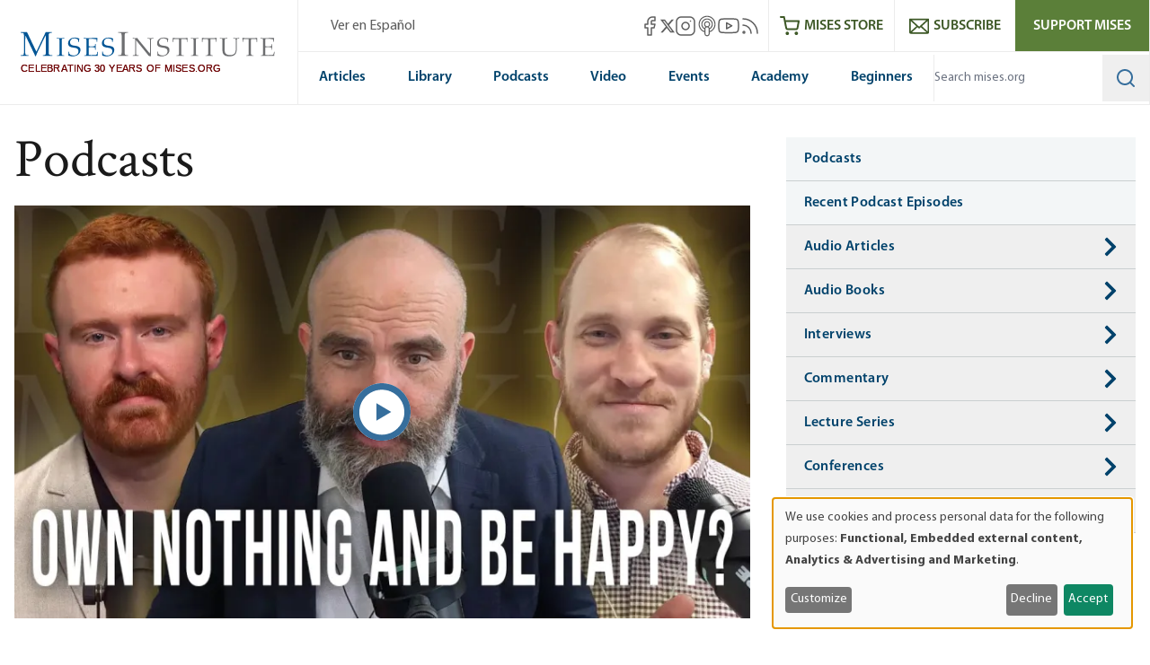

--- FILE ---
content_type: text/html; charset=UTF-8
request_url: https://mises.org/podcasts?page=6
body_size: 72018
content:
<!DOCTYPE html>
<html lang="en" dir="ltr" prefix="og: https://ogp.me/ns#" class="scroll-smooth">
  <head>
    <script>
      // Set consent mode defaults to denied before any tags load
      window.dataLayer = window.dataLayer || [];
      function gtag(){dataLayer.push(arguments);}
      if (localStorage.getItem('klaro') === null) {
        gtag('consent', 'default', {
          ad_storage: 'denied',
          analytics_storage: 'denied',
          ad_user_data: 'denied',
          ad_personalization: 'denied'
        });
      } else {
        const klaroData = JSON.parse(decodeURIComponent(localStorage.getItem('klaro')));
        gtag('consent', 'default', {
          ad_storage: klaroData.ga || klaroData.gtm ? 'granted' : 'denied',
          analytics_storage: klaroData.ga || klaroData.gtm || klaroData.matomo ? 'granted' : 'denied',
          ad_user_data: klaroData.ga || klaroData.gtm ? 'granted' : 'denied',
          ad_personalization: klaroData.ga || klaroData.gtm ? 'granted' : 'denied'
        });
      }
    </script>
    <link rel="icon" href="https://cdn.mises.org/favicon.ico" type="image/x-icon" />
    <meta charset="utf-8" />
<script>(function(w,d,s,l,i){w[l]=w[l]||[];w[l].push({'gtm.start':
new Date().getTime(),event:'gtm.js'});var f=d.getElementsByTagName(s)[0],
j=d.createElement(s),dl=l!='dataLayer'?'&amp;l='+l:'';j.async=true;j.src=
'https://www.googletagmanager.com/gtm.js?id='+i+dl;f.parentNode.insertBefore(j,f);
})(window,document,'script','dataLayer','GTM-588JCSW');
</script>
<meta name="description" content="With the help of our extraordinary supporters, the Mises Institute is the world&#039;s leading supporter of the ideas of liberty and the Austrian School of" />
<link rel="canonical" href="https://mises.org/podcasts" />
<meta property="og:image" content="https://cdn.mises.org/Mises_1200x630_thumbnail_20190329.jpg" />
<meta name="Generator" content="Drupal 11 (https://www.drupal.org)" />
<meta name="MobileOptimized" content="width" />
<meta name="HandheldFriendly" content="true" />
<meta name="viewport" content="width=device-width, initial-scale=1.0" />
<style>.-translate-x-1\/2,.-translate-y-0\.5,.-translate-y-1\/2,.atom-svg,.focus\:-translate-y-1,.group-\[\.open\]\:-rotate-45,.group-\[\.open\]\:rotate-45,.group-\[\.open\]\:translate-y-\[-0\.3rem\],.group-\[\.open\]\:translate-y-\[0\.7rem\],.group-open\/top\:-rotate-180,.group-open\:-rotate-180,.hover\:-translate-y-1,.hover\:scale-110,.rotate-0,.transform,.translate-x-\[-50\%\],.translate-y-0,.translate-y-0\.5,.translate-y-\[-50\%\]{--tw-translate-x:0;--tw-translate-y:0;--tw-rotate:0;--tw-skew-x:0;--tw-skew-y:0;--tw-scale-x:1;--tw-scale-y:1}.shadow,.shadow-lg,.shadow-md{--tw-ring-offset-shadow:0 0 #0000;--tw-ring-shadow:0 0 #0000;--tw-shadow:0 0 #0000;--tw-shadow-colored:0 0 #0000}.focus\:ring{--tw-ring-inset: ;--tw-ring-offset-width:0px;--tw-ring-offset-color:#fff;--tw-ring-color:rgba(59,130,246,.5);--tw-ring-offset-shadow:0 0 #0000;--tw-ring-shadow:0 0 #0000;--tw-shadow:0 0 #0000;--tw-shadow-colored:0 0 #0000}.blur,.filter,.primary-content:before{--tw-blur: ;--tw-brightness: ;--tw-contrast: ;--tw-grayscale: ;--tw-hue-rotate: ;--tw-invert: ;--tw-saturate: ;--tw-sepia: ;--tw-drop-shadow: }/*! tailwindcss v3.4.18 | MIT License | https://tailwindcss.com*/*,:after,:before{box-sizing:border-box;border:0 solid #e5e7eb}:after,:before{--tw-content:""}:host,html{line-height:1.5;-webkit-text-size-adjust:100%;-moz-tab-size:4;-o-tab-size:4;tab-size:4;font-family:ui-sans-serif,system-ui,sans-serif,Apple Color Emoji,Segoe UI Emoji,Segoe UI Symbol,Noto Color Emoji;font-feature-settings:normal;font-variation-settings:normal;-webkit-tap-highlight-color:transparent}body{margin:0;line-height:inherit}hr{height:0;color:inherit;border-top-width:1px}abbr:where([title]){-webkit-text-decoration:underline dotted;text-decoration:underline dotted}h1,h2,h3,h4,h5,h6{font-size:inherit;font-weight:inherit}a{color:inherit;text-decoration:inherit}b,strong{font-weight:bolder}code,kbd,pre,samp{font-family:ui-monospace,SFMono-Regular,Menlo,Monaco,Consolas,Liberation Mono,Courier New,monospace;font-feature-settings:normal;font-variation-settings:normal;font-size:1em}small{font-size:80%}sub,sup{font-size:75%;line-height:0;position:relative;vertical-align:baseline}sub{bottom:-.25em}sup{top:-.5em}table{text-indent:0;border-color:inherit;border-collapse:collapse}button,input,optgroup,select,textarea{font-family:inherit;font-feature-settings:inherit;font-variation-settings:inherit;font-size:100%;font-weight:inherit;line-height:inherit;letter-spacing:inherit;color:inherit;margin:0;padding:0}button,select{text-transform:none}button,input:where([type=button]),input:where([type=reset]),input:where([type=submit]){-webkit-appearance:button;background-color:transparent;background-image:none}:-moz-focusring{outline:auto}:-moz-ui-invalid{box-shadow:none}progress{vertical-align:baseline}::-webkit-inner-spin-button,::-webkit-outer-spin-button{height:auto}[type=search]{-webkit-appearance:textfield;outline-offset:-2px}::-webkit-search-decoration{-webkit-appearance:none}::-webkit-file-upload-button{-webkit-appearance:button;font:inherit}summary{display:list-item}blockquote,dd,dl,figure,h1,h2,h3,h4,h5,h6,hr,p,pre{margin:0}fieldset{margin:0}fieldset,legend{padding:0}menu,ol,ul{list-style:none;margin:0;padding:0}dialog{padding:0}textarea{resize:vertical}input::-moz-placeholder,textarea::-moz-placeholder{opacity:1;color:#9ca3af}input::placeholder,textarea::placeholder{opacity:1;color:#9ca3af}[role=button],button{cursor:pointer}:disabled{cursor:default}audio,canvas,embed,iframe,img,object,svg,video{display:block;vertical-align:middle}img,video{max-width:100%;height:auto}[hidden]:where(:not([hidden=until-found])){display:none}[multiple],[type=date],[type=datetime-local],[type=email],[type=month],[type=number],[type=password],[type=search],[type=tel],[type=text],[type=time],[type=url],[type=week],input:where(:not([type])),select,textarea{-webkit-appearance:none;-moz-appearance:none;appearance:none;background-color:#fff;border-color:#6b7280;border-width:1px;border-radius:0;padding:.5rem .75rem;font-size:1rem;line-height:1.5rem;--tw-shadow:0 0 #0000}[multiple]:focus,[type=date]:focus,[type=datetime-local]:focus,[type=email]:focus,[type=month]:focus,[type=number]:focus,[type=password]:focus,[type=search]:focus,[type=tel]:focus,[type=text]:focus,[type=time]:focus,[type=url]:focus,[type=week]:focus,input:where(:not([type])):focus,select:focus,textarea:focus{outline:2px solid transparent;outline-offset:2px;--tw-ring-inset:var(--tw-empty,/*!*/ /*!*/);--tw-ring-offset-width:0px;--tw-ring-offset-color:#fff;--tw-ring-color:#2563eb;--tw-ring-offset-shadow:var(--tw-ring-inset) 0 0 0 var(--tw-ring-offset-width) var(--tw-ring-offset-color);--tw-ring-shadow:var(--tw-ring-inset) 0 0 0 calc(1px + var(--tw-ring-offset-width)) var(--tw-ring-color);box-shadow:var(--tw-ring-offset-shadow),var(--tw-ring-shadow),var(--tw-shadow);border-color:#2563eb}input::-moz-placeholder,textarea::-moz-placeholder{color:#6b7280;opacity:1}input::placeholder,textarea::placeholder{color:#6b7280;opacity:1}::-webkit-datetime-edit-fields-wrapper{padding:0}::-webkit-date-and-time-value{min-height:1.5em;text-align:inherit}::-webkit-datetime-edit{display:inline-flex}::-webkit-datetime-edit,::-webkit-datetime-edit-day-field,::-webkit-datetime-edit-hour-field,::-webkit-datetime-edit-meridiem-field,::-webkit-datetime-edit-millisecond-field,::-webkit-datetime-edit-minute-field,::-webkit-datetime-edit-month-field,::-webkit-datetime-edit-second-field,::-webkit-datetime-edit-year-field{padding-top:0;padding-bottom:0}select{background-image:url("data:image/svg+xml;charset=utf-8,%3Csvg xmlns='http://www.w3.org/2000/svg' fill='none' viewBox='0 0 20 20'%3E%3Cpath stroke='%236b7280' stroke-linecap='round' stroke-linejoin='round' stroke-width='1.5' d='m6 8 4 4 4-4'/%3E%3C/svg%3E");background-position:right .5rem center;background-repeat:no-repeat;background-size:1.5em 1.5em;padding-right:2.5rem;-webkit-print-color-adjust:exact;print-color-adjust:exact}[multiple],[size]:where(select:not([size="1"])){background-image:none;background-position:0 0;background-repeat:unset;background-size:initial;padding-right:.75rem;-webkit-print-color-adjust:unset;print-color-adjust:unset}[type=checkbox],[type=radio]{-webkit-appearance:none;-moz-appearance:none;appearance:none;padding:0;-webkit-print-color-adjust:exact;print-color-adjust:exact;display:inline-block;vertical-align:middle;background-origin:border-box;-webkit-user-select:none;-moz-user-select:none;user-select:none;flex-shrink:0;height:1rem;width:1rem;color:#2563eb;background-color:#fff;border-color:#6b7280;border-width:1px;--tw-shadow:0 0 #0000}[type=checkbox]{border-radius:0}[type=radio]{border-radius:100%}[type=checkbox]:focus,[type=radio]:focus{outline:2px solid transparent;outline-offset:2px;--tw-ring-inset:var(--tw-empty,/*!*/ /*!*/);--tw-ring-offset-width:2px;--tw-ring-offset-color:#fff;--tw-ring-color:#2563eb;--tw-ring-offset-shadow:var(--tw-ring-inset) 0 0 0 var(--tw-ring-offset-width) var(--tw-ring-offset-color);--tw-ring-shadow:var(--tw-ring-inset) 0 0 0 calc(2px + var(--tw-ring-offset-width)) var(--tw-ring-color);box-shadow:var(--tw-ring-offset-shadow),var(--tw-ring-shadow),var(--tw-shadow)}[type=checkbox]:checked,[type=radio]:checked{border-color:transparent;background-color:currentColor;background-size:100% 100%;background-position:50%;background-repeat:no-repeat}[type=checkbox]:checked{background-image:url("data:image/svg+xml;charset=utf-8,%3Csvg xmlns='http://www.w3.org/2000/svg' fill='%23fff' viewBox='0 0 16 16'%3E%3Cpath d='M12.207 4.793a1 1 0 0 1 0 1.414l-5 5a1 1 0 0 1-1.414 0l-2-2a1 1 0 0 1 1.414-1.414L6.5 9.086l4.293-4.293a1 1 0 0 1 1.414 0'/%3E%3C/svg%3E")}@media (forced-colors:active) {[type=checkbox]:checked{-webkit-appearance:auto;-moz-appearance:auto;appearance:auto}}[type=radio]:checked{background-image:url("data:image/svg+xml;charset=utf-8,%3Csvg xmlns='http://www.w3.org/2000/svg' fill='%23fff' viewBox='0 0 16 16'%3E%3Ccircle cx='8' cy='8' r='3'/%3E%3C/svg%3E")}@media (forced-colors:active) {[type=radio]:checked{-webkit-appearance:auto;-moz-appearance:auto;appearance:auto}}[type=checkbox]:checked:focus,[type=checkbox]:checked:hover,[type=radio]:checked:focus,[type=radio]:checked:hover{border-color:transparent;background-color:currentColor}[type=checkbox]:indeterminate{background-image:url("data:image/svg+xml;charset=utf-8,%3Csvg xmlns='http://www.w3.org/2000/svg' fill='none' viewBox='0 0 16 16'%3E%3Cpath stroke='%23fff' stroke-linecap='round' stroke-linejoin='round' stroke-width='2' d='M4 8h8'/%3E%3C/svg%3E");border-color:transparent;background-color:currentColor;background-size:100% 100%;background-position:50%;background-repeat:no-repeat}@media (forced-colors:active) {[type=checkbox]:indeterminate{-webkit-appearance:auto;-moz-appearance:auto;appearance:auto}}[type=checkbox]:indeterminate:focus,[type=checkbox]:indeterminate:hover{border-color:transparent;background-color:currentColor}[type=file]{background:unset;border-color:inherit;border-width:0;border-radius:0;padding:0;font-size:unset;line-height:inherit}[type=file]:focus{outline:1px solid ButtonText;outline:1px auto -webkit-focus-ring-color}:root{--color-misesBlue:#366e9c;--color-misesBlueHover:#00426b;--color-misesBlueDark:#00426b;--color-misesGreyBlue:#e4ebee;--color-misesGreyBlueLight:#f3f6f7;--color-misesGrey:#494e54;--color-misesGreyLight:#d9d9d9;--color-misesGreyDark:#1a1a1a;--color-misesGreen:#5a8131;--color-misesGreenLight:#5b7f39;--color-misesGreenDark:#3d5826}@font-face{font-family:Crimson;src:url(/themes/custom/mises/assets/fonts/crimson/crimsontext-roman-webfont.woff2) format("woff2"),url(/themes/custom/mises/assets/fonts/crimson/crimsontext-roman-webfont.woff) format("woff");font-weight:400;font-style:normal;font-display:swap}@font-face{font-family:Crimson;src:url(/themes/custom/mises/assets/fonts/crimson/CrimsonText-Semibold.woff2) format("woff2"),url(/themes/custom/mises/assets/fonts/crimson/CrimsonText-Semibold.woff) format("woff");font-weight:700;font-style:normal;font-display:swap}@font-face{font-family:Myriad Pro;src:url(/themes/custom/mises/assets/fonts/myriad/MYRIADPRO-REGULAR.woff2) format("woff2"),url(/themes/custom/mises/assets/fonts/myriad/MYRIADPRO-REGULAR.woff) format("woff");font-style:normal;font-weight:400;font-display:swap}@font-face{font-family:Myriad Pro;src:url(/themes/custom/mises/assets/fonts/myriad/MYRIADPRO-BOLD.woff2) format("woff2"),url(/themes/custom/mises/assets/fonts/myriad/MYRIADPRO-BOLD.woff) format("woff");font-style:normal;font-weight:700;font-display:swap}@font-face{font-family:Myriad Pro;src:url(/themes/custom/mises/assets/fonts/myriad/MYRIADPRO-SEMIBOLD.woff) format("woff"),url(/themes/custom/mises/assets/fonts/myriad/MYRIADPRO-SEMIBOLDIT.woff) format("woff");font-style:normal;font-weight:600;font-display:swap}.container{width:100%;margin-right:auto;margin-left:auto;padding-right:1rem;padding-left:1rem}@media (min-width:1320px){.container{max-width:1320px}}@media (min-width:1536px){.container{max-width:1536px}}.prose{color:var(--tw-prose-body);max-width:65ch}.prose :where(p):not(:where([class~=not-prose],[class~=not-prose] *)){margin-top:1.25em;margin-bottom:1.25em}.prose :where([class~=lead]):not(:where([class~=not-prose],[class~=not-prose] *)){color:var(--tw-prose-lead);font-size:1.25em;line-height:1.6;margin-top:1.2em;margin-bottom:1.2em}.prose :where(a):not(:where([class~=not-prose],[class~=not-prose] *)){color:#00426b;text-decoration:underline;font-weight:500}.prose :where(strong):not(:where([class~=not-prose],[class~=not-prose] *)){color:var(--tw-prose-bold);font-weight:600}.prose :where(a strong):not(:where([class~=not-prose],[class~=not-prose] *)){color:inherit}.prose :where(blockquote strong):not(:where([class~=not-prose],[class~=not-prose] *)){color:inherit}.prose :where(thead th strong):not(:where([class~=not-prose],[class~=not-prose] *)){color:inherit}.prose :where(ol):not(:where([class~=not-prose],[class~=not-prose] *)){list-style-type:decimal;margin-top:1.25em;margin-bottom:1.25em;padding-inline-start:1.625em}.prose :where(ol[type=A]):not(:where([class~=not-prose],[class~=not-prose] *)){list-style-type:upper-alpha}.prose :where(ol[type=a]):not(:where([class~=not-prose],[class~=not-prose] *)){list-style-type:lower-alpha}.prose :where(ol[type=A s]):not(:where([class~=not-prose],[class~=not-prose] *)){list-style-type:upper-alpha}.prose :where(ol[type=a s]):not(:where([class~=not-prose],[class~=not-prose] *)){list-style-type:lower-alpha}.prose :where(ol[type=I]):not(:where([class~=not-prose],[class~=not-prose] *)){list-style-type:upper-roman}.prose :where(ol[type=i]):not(:where([class~=not-prose],[class~=not-prose] *)){list-style-type:lower-roman}.prose :where(ol[type=I s]):not(:where([class~=not-prose],[class~=not-prose] *)){list-style-type:upper-roman}.prose :where(ol[type=i s]):not(:where([class~=not-prose],[class~=not-prose] *)){list-style-type:lower-roman}.prose :where(ol[type="1"]):not(:where([class~=not-prose],[class~=not-prose] *)){list-style-type:decimal}.prose :where(ul):not(:where([class~=not-prose],[class~=not-prose] *)){list-style-type:disc;margin-top:1.25em;margin-bottom:1.25em;padding-inline-start:1.625em}.prose :where(ol>li):not(:where([class~=not-prose],[class~=not-prose] *))::marker{font-weight:400;color:var(--tw-prose-counters)}.prose :where(ul>li):not(:where([class~=not-prose],[class~=not-prose] *))::marker{color:var(--tw-prose-bullets)}.prose :where(dt):not(:where([class~=not-prose],[class~=not-prose] *)){color:var(--tw-prose-headings);font-weight:600;margin-top:1.25em}.prose :where(hr):not(:where([class~=not-prose],[class~=not-prose] *)){border-color:var(--tw-prose-hr);border-top-width:1px;margin-top:3em;margin-bottom:3em}.prose :where(blockquote):not(:where([class~=not-prose],[class~=not-prose] *)){font-weight:inherit;font-style:normal;color:var(--tw-prose-quotes);border-inline-start-width:.25rem;border-inline-start-color:var(--tw-prose-quote-borders);quotes:"\201C""\201D""\2018""\2019";margin-top:1.6em;margin-bottom:1.6em;padding-inline-start:1em;display:inline-block;background-color:rgba(228,235,238,.5);padding:2.5rem 2rem 2.5rem 6rem;border:none}.prose :where(blockquote):not(:where([class~=not-prose],[class~=not-prose] *)) p:first-of-type{position:relative}.prose :where(blockquote):not(:where([class~=not-prose],[class~=not-prose] *)) p:last-of-type{margin-bottom:0}.prose :where(blockquote):not(:where([class~=not-prose],[class~=not-prose] *)) p:first-of-type:before{content:"“";color:var(--color-misesBlue);font-family:Crimson;position:absolute;top:0;left:-4.5rem;font-size:12rem;line-height:8rem;font-weight:700}.prose :where(blockquote):not(:where([class~=not-prose],[class~=not-prose] *)) p:first-of-type:after{content:none}@media (max-width:767px){.prose :where(blockquote):not(:where([class~=not-prose],[class~=not-prose] *)){padding-left:3rem}.prose :where(blockquote):not(:where([class~=not-prose],[class~=not-prose] *)) p:first-of-type:before{font-size:4rem;line-height:3rem;left:-2rem}}.prose :where(blockquote p:first-of-type):not(:where([class~=not-prose],[class~=not-prose] *)):before{content:open-quote}.prose :where(blockquote p:last-of-type):not(:where([class~=not-prose],[class~=not-prose] *)):after{content:close-quote}.prose :where(h1):not(:where([class~=not-prose],[class~=not-prose] *)){color:var(--tw-prose-headings);font-weight:800;font-size:2.25em;margin-top:0;margin-bottom:.8888889em;line-height:1.1111111}.prose :where(h1 strong):not(:where([class~=not-prose],[class~=not-prose] *)){font-weight:900;color:inherit}.prose :where(h2):not(:where([class~=not-prose],[class~=not-prose] *)){color:var(--tw-prose-headings);font-weight:700;font-size:1.5em;margin-top:2em;margin-bottom:1em;line-height:1.3333333}.prose :where(h2 strong):not(:where([class~=not-prose],[class~=not-prose] *)){font-weight:800;color:inherit}.prose :where(h3):not(:where([class~=not-prose],[class~=not-prose] *)){color:var(--tw-prose-headings);font-weight:600;font-size:1.25em;margin-top:1.6em;margin-bottom:.6em;line-height:1.6}.prose :where(h3 strong):not(:where([class~=not-prose],[class~=not-prose] *)){font-weight:700;color:inherit}.prose :where(h4):not(:where([class~=not-prose],[class~=not-prose] *)){color:var(--tw-prose-headings);font-weight:600;margin-top:1.5em;margin-bottom:.5em;line-height:1.5}.prose :where(h4 strong):not(:where([class~=not-prose],[class~=not-prose] *)){font-weight:700;color:inherit}.prose :where(img):not(:where([class~=not-prose],[class~=not-prose] *)){margin-top:2em;margin-bottom:2em}.prose :where(picture):not(:where([class~=not-prose],[class~=not-prose] *)){display:block;margin-top:2em;margin-bottom:2em}.prose :where(video):not(:where([class~=not-prose],[class~=not-prose] *)){margin-top:2em;margin-bottom:2em}.prose :where(kbd):not(:where([class~=not-prose],[class~=not-prose] *)){font-weight:500;font-family:inherit;color:var(--tw-prose-kbd);box-shadow:0 0 0 1px var(--tw-prose-kbd-shadows),0 3px 0 var(--tw-prose-kbd-shadows);font-size:.875em;border-radius:.3125rem;padding-top:.1875em;padding-inline-end:.375em;padding-bottom:.1875em;padding-inline-start:.375em}.prose :where(code):not(:where([class~=not-prose],[class~=not-prose] *)){color:var(--tw-prose-code);font-weight:600;font-size:.875em}.prose :where(code):not(:where([class~=not-prose],[class~=not-prose] *)):before{content:"`"}.prose :where(code):not(:where([class~=not-prose],[class~=not-prose] *)):after{content:"`"}.prose :where(a code):not(:where([class~=not-prose],[class~=not-prose] *)){color:inherit}.prose :where(h1 code):not(:where([class~=not-prose],[class~=not-prose] *)){color:inherit}.prose :where(h2 code):not(:where([class~=not-prose],[class~=not-prose] *)){color:inherit;font-size:.875em}.prose :where(h3 code):not(:where([class~=not-prose],[class~=not-prose] *)){color:inherit;font-size:.9em}.prose :where(h4 code):not(:where([class~=not-prose],[class~=not-prose] *)){color:inherit}.prose :where(blockquote code):not(:where([class~=not-prose],[class~=not-prose] *)){color:inherit}.prose :where(thead th code):not(:where([class~=not-prose],[class~=not-prose] *)){color:inherit}.prose :where(pre):not(:where([class~=not-prose],[class~=not-prose] *)){color:var(--tw-prose-pre-code);background-color:var(--tw-prose-pre-bg);overflow-x:auto;font-weight:400;font-size:.875em;line-height:1.7142857;margin-top:1.7142857em;margin-bottom:1.7142857em;border-radius:.375rem;padding-top:.8571429em;padding-inline-end:1.1428571em;padding-bottom:.8571429em;padding-inline-start:1.1428571em}.prose :where(pre code):not(:where([class~=not-prose],[class~=not-prose] *)){background-color:transparent;border-width:0;border-radius:0;padding:0;font-weight:inherit;color:inherit;font-size:inherit;font-family:inherit;line-height:inherit}.prose :where(pre code):not(:where([class~=not-prose],[class~=not-prose] *)):before{content:none}.prose :where(pre code):not(:where([class~=not-prose],[class~=not-prose] *)):after{content:none}.prose :where(table):not(:where([class~=not-prose],[class~=not-prose] *)){width:100%;table-layout:auto;margin-top:2em;margin-bottom:2em;font-size:.875em;line-height:1.7142857}.prose :where(thead):not(:where([class~=not-prose],[class~=not-prose] *)){border-bottom-width:1px;border-bottom-color:var(--tw-prose-th-borders)}.prose :where(thead th):not(:where([class~=not-prose],[class~=not-prose] *)){color:var(--tw-prose-headings);font-weight:600;vertical-align:bottom;padding-inline-end:.5714286em;padding-bottom:.5714286em;padding-inline-start:.5714286em}.prose :where(tbody tr):not(:where([class~=not-prose],[class~=not-prose] *)){border-bottom-width:1px;border-bottom-color:var(--tw-prose-td-borders)}.prose :where(tbody tr:last-child):not(:where([class~=not-prose],[class~=not-prose] *)){border-bottom-width:0}.prose :where(tbody td):not(:where([class~=not-prose],[class~=not-prose] *)){vertical-align:baseline}.prose :where(tfoot):not(:where([class~=not-prose],[class~=not-prose] *)){border-top-width:1px;border-top-color:var(--tw-prose-th-borders)}.prose :where(tfoot td):not(:where([class~=not-prose],[class~=not-prose] *)){vertical-align:top}.prose :where(th,td):not(:where([class~=not-prose],[class~=not-prose] *)){text-align:start}.prose :where(figure>*):not(:where([class~=not-prose],[class~=not-prose] *)){margin-top:0;margin-bottom:0}.prose :where(figcaption):not(:where([class~=not-prose],[class~=not-prose] *)){color:var(--tw-prose-captions);font-size:.875em;line-height:1.4285714;margin-top:.8571429em}.prose{--tw-prose-body:#374151;--tw-prose-headings:#111827;--tw-prose-lead:#4b5563;--tw-prose-links:#111827;--tw-prose-bold:#111827;--tw-prose-counters:#6b7280;--tw-prose-bullets:#d1d5db;--tw-prose-hr:#e5e7eb;--tw-prose-quotes:#111827;--tw-prose-quote-borders:#e5e7eb;--tw-prose-captions:#6b7280;--tw-prose-kbd:#111827;--tw-prose-kbd-shadows:rgba(17,24,39,.1);--tw-prose-code:#111827;--tw-prose-pre-code:#e5e7eb;--tw-prose-pre-bg:#1f2937;--tw-prose-th-borders:#d1d5db;--tw-prose-td-borders:#e5e7eb;--tw-prose-invert-body:#d1d5db;--tw-prose-invert-headings:#fff;--tw-prose-invert-lead:#9ca3af;--tw-prose-invert-links:#fff;--tw-prose-invert-bold:#fff;--tw-prose-invert-counters:#9ca3af;--tw-prose-invert-bullets:#4b5563;--tw-prose-invert-hr:#374151;--tw-prose-invert-quotes:#f3f4f6;--tw-prose-invert-quote-borders:#374151;--tw-prose-invert-captions:#9ca3af;--tw-prose-invert-kbd:#fff;--tw-prose-invert-kbd-shadows:hsla(0,0%,100%,.1);--tw-prose-invert-code:#fff;--tw-prose-invert-pre-code:#d1d5db;--tw-prose-invert-pre-bg:rgba(0,0,0,.5);--tw-prose-invert-th-borders:#4b5563;--tw-prose-invert-td-borders:#374151;font-size:1rem;line-height:1.75}.prose :where(picture>img):not(:where([class~=not-prose],[class~=not-prose] *)){margin-top:0;margin-bottom:0}.prose :where(li):not(:where([class~=not-prose],[class~=not-prose] *)){margin-top:.5em;margin-bottom:.5em}.prose :where(ol>li):not(:where([class~=not-prose],[class~=not-prose] *)){padding-inline-start:.375em}.prose :where(ul>li):not(:where([class~=not-prose],[class~=not-prose] *)){padding-inline-start:.375em}.prose :where(.prose>ul>li p):not(:where([class~=not-prose],[class~=not-prose] *)){margin-top:.75em;margin-bottom:.75em}.prose :where(.prose>ul>li>p:first-child):not(:where([class~=not-prose],[class~=not-prose] *)){margin-top:1.25em}.prose :where(.prose>ul>li>p:last-child):not(:where([class~=not-prose],[class~=not-prose] *)){margin-bottom:1.25em}.prose :where(.prose>ol>li>p:first-child):not(:where([class~=not-prose],[class~=not-prose] *)){margin-top:1.25em}.prose :where(.prose>ol>li>p:last-child):not(:where([class~=not-prose],[class~=not-prose] *)){margin-bottom:1.25em}.prose :where(ul ul,ul ol,ol ul,ol ol):not(:where([class~=not-prose],[class~=not-prose] *)){margin-top:.75em;margin-bottom:.75em}.prose :where(dl):not(:where([class~=not-prose],[class~=not-prose] *)){margin-top:1.25em;margin-bottom:1.25em}.prose :where(dd):not(:where([class~=not-prose],[class~=not-prose] *)){margin-top:.5em;padding-inline-start:1.625em}.prose :where(hr+*):not(:where([class~=not-prose],[class~=not-prose] *)){margin-top:0}.prose :where(h2+*):not(:where([class~=not-prose],[class~=not-prose] *)){margin-top:0}.prose :where(h3+*):not(:where([class~=not-prose],[class~=not-prose] *)){margin-top:0}.prose :where(h4+*):not(:where([class~=not-prose],[class~=not-prose] *)){margin-top:0}.prose :where(thead th:first-child):not(:where([class~=not-prose],[class~=not-prose] *)){padding-inline-start:0}.prose :where(thead th:last-child):not(:where([class~=not-prose],[class~=not-prose] *)){padding-inline-end:0}.prose :where(tbody td,tfoot td):not(:where([class~=not-prose],[class~=not-prose] *)){padding-top:.5714286em;padding-inline-end:.5714286em;padding-bottom:.5714286em;padding-inline-start:.5714286em}.prose :where(tbody td:first-child,tfoot td:first-child):not(:where([class~=not-prose],[class~=not-prose] *)){padding-inline-start:0}.prose :where(tbody td:last-child,tfoot td:last-child):not(:where([class~=not-prose],[class~=not-prose] *)){padding-inline-end:0}.prose :where(figure):not(:where([class~=not-prose],[class~=not-prose] *)){margin-top:2em;margin-bottom:2em}.prose :where(.prose>:first-child):not(:where([class~=not-prose],[class~=not-prose] *)){margin-top:0}.prose :where(.prose>:last-child):not(:where([class~=not-prose],[class~=not-prose] *)){margin-bottom:0}.prose :where([class~=align-left]):not(:where([class~=not-prose],[class~=not-prose] *)){margin-right:.5em}.prose :where([class~=align-right]):not(:where([class~=not-prose],[class~=not-prose] *)){margin-left:.5em}.prose :where([class~=align-center]):not(:where([class~=not-prose],[class~=not-prose] *)){width:-moz-fit-content;width:fit-content;margin-left:auto;margin-right:auto}.prose :where(img[class~=align-center]):not(:where([class~=not-prose],[class~=not-prose] *)){width:auto;display:inline-block;margin-left:auto;margin-right:auto}.prose :where(table thead td):not(:where([class~=not-prose],[class~=not-prose] *)){font-weight:700}.prose :where(a[class~=cta-button]):not(:where([class~=not-prose],[class~=not-prose] *)){display:inline-block;padding:.25em 1.25em;background-color:transparent;border:1px solid #38709e;text-decoration:none;text-decoration-line:none}.prose :where(a[class~=cta-button]):not(:where([class~=not-prose],[class~=not-prose] *)):hover{color:#fff;background-color:#5b7f39;border-color:#5b7f39}.prose :where(a[class~=cta-button]):not(:where([class~=not-prose],[class~=not-prose] *)):focus{color:#fff;background-color:#5b7f39;border-color:#5b7f39}.prose :where(figure img):not(:where([class~=not-prose],[class~=not-prose] *)){margin-bottom:0}.prose :where(figure video):not(:where([class~=not-prose],[class~=not-prose] *)){margin-bottom:0}.prose :where(figure audio):not(:where([class~=not-prose],[class~=not-prose] *)){width:100%;margin-bottom:0}.prose :where([class~=media-oembed-content]):not(:where([class~=not-prose],[class~=not-prose] *)){width:100%}.prose :where(figure figcaption):not(:where([class~=not-prose],[class~=not-prose] *)){margin-top:-.25rem;text-align:center;background-color:#f3f6f7;padding-top:.75em;padding-bottom:.5em}.prose :where(blockquote[class~=simple]):not(:where([class~=not-prose],[class~=not-prose] *)){display:inline-block;margin-top:0;margin-bottom:0;background-color:unset;padding:0 2.5rem;border:none;font-style:normal;font-weight:inherit}.prose :where(blockquote[class~=simple]):not(:where([class~=not-prose],[class~=not-prose] *)) p:first-of-type:before{content:none}.prose :where(blockquote[class~=simple]):not(:where([class~=not-prose],[class~=not-prose] *)) p:first-of-type{position:relative}.prose :where(blockquote[class~=simple]):not(:where([class~=not-prose],[class~=not-prose] *)) p:last-of-type{margin-bottom:0}@media (max-width:767px){.prose :where(blockquote[class~=simple]):not(:where([class~=not-prose],[class~=not-prose] *)){padding-left:3rem}}.prose :where(.footnotes__item-wrapper p):not(:where([class~=not-prose],[class~=not-prose] *)){margin-bottom:.5em}.prose-lg{font-size:1.125rem;line-height:1.7777778}.prose-lg :where(p):not(:where([class~=not-prose],[class~=not-prose] *)){margin-top:1.3333333em;margin-bottom:1.3333333em}.prose-lg :where([class~=lead]):not(:where([class~=not-prose],[class~=not-prose] *)){font-size:1.2222222em;line-height:1.4545455;margin-top:1.0909091em;margin-bottom:1.0909091em}.prose-lg :where(blockquote):not(:where([class~=not-prose],[class~=not-prose] *)){margin-top:1.6666667em;margin-bottom:1.6666667em;padding-inline-start:1em}.prose-lg :where(h1):not(:where([class~=not-prose],[class~=not-prose] *)){font-size:2.6666667em;margin-top:0;margin-bottom:.8333333em;line-height:1}.prose-lg :where(h2):not(:where([class~=not-prose],[class~=not-prose] *)){font-size:1.6666667em;margin-top:1.8666667em;margin-bottom:1.0666667em;line-height:1.3333333}.prose-lg :where(h3):not(:where([class~=not-prose],[class~=not-prose] *)){font-size:1.3333333em;margin-top:1.6666667em;margin-bottom:.6666667em;line-height:1.5}.prose-lg :where(h4):not(:where([class~=not-prose],[class~=not-prose] *)){margin-top:1.7777778em;margin-bottom:.4444444em;line-height:1.5555556}.prose-lg :where(img):not(:where([class~=not-prose],[class~=not-prose] *)){margin-top:1.7777778em;margin-bottom:1.7777778em}.prose-lg :where(picture):not(:where([class~=not-prose],[class~=not-prose] *)){margin-top:1.7777778em;margin-bottom:1.7777778em}.prose-lg :where(picture>img):not(:where([class~=not-prose],[class~=not-prose] *)){margin-top:0;margin-bottom:0}.prose-lg :where(video):not(:where([class~=not-prose],[class~=not-prose] *)){margin-top:1.7777778em;margin-bottom:1.7777778em}.prose-lg :where(kbd):not(:where([class~=not-prose],[class~=not-prose] *)){font-size:.8888889em;border-radius:.3125rem;padding-top:.2222222em;padding-inline-end:.4444444em;padding-bottom:.2222222em;padding-inline-start:.4444444em}.prose-lg :where(code):not(:where([class~=not-prose],[class~=not-prose] *)){font-size:.8888889em}.prose-lg :where(h2 code):not(:where([class~=not-prose],[class~=not-prose] *)){font-size:.8666667em}.prose-lg :where(h3 code):not(:where([class~=not-prose],[class~=not-prose] *)){font-size:.875em}.prose-lg :where(pre):not(:where([class~=not-prose],[class~=not-prose] *)){font-size:.8888889em;line-height:1.75;margin-top:2em;margin-bottom:2em;border-radius:.375rem;padding-top:1em;padding-inline-end:1.5em;padding-bottom:1em;padding-inline-start:1.5em}.prose-lg :where(ol):not(:where([class~=not-prose],[class~=not-prose] *)){margin-top:1.3333333em;margin-bottom:1.3333333em;padding-inline-start:1.5555556em}.prose-lg :where(ul):not(:where([class~=not-prose],[class~=not-prose] *)){margin-top:1.3333333em;margin-bottom:1.3333333em;padding-inline-start:1.5555556em}.prose-lg :where(li):not(:where([class~=not-prose],[class~=not-prose] *)){margin-top:.6666667em;margin-bottom:.6666667em}.prose-lg :where(ol>li):not(:where([class~=not-prose],[class~=not-prose] *)){padding-inline-start:.4444444em}.prose-lg :where(ul>li):not(:where([class~=not-prose],[class~=not-prose] *)){padding-inline-start:.4444444em}.prose-lg :where(.prose-lg>ul>li p):not(:where([class~=not-prose],[class~=not-prose] *)){margin-top:.8888889em;margin-bottom:.8888889em}.prose-lg :where(.prose-lg>ul>li>p:first-child):not(:where([class~=not-prose],[class~=not-prose] *)){margin-top:1.3333333em}.prose-lg :where(.prose-lg>ul>li>p:last-child):not(:where([class~=not-prose],[class~=not-prose] *)){margin-bottom:1.3333333em}.prose-lg :where(.prose-lg>ol>li>p:first-child):not(:where([class~=not-prose],[class~=not-prose] *)){margin-top:1.3333333em}.prose-lg :where(.prose-lg>ol>li>p:last-child):not(:where([class~=not-prose],[class~=not-prose] *)){margin-bottom:1.3333333em}.prose-lg :where(ul ul,ul ol,ol ul,ol ol):not(:where([class~=not-prose],[class~=not-prose] *)){margin-top:.8888889em;margin-bottom:.8888889em}.prose-lg :where(dl):not(:where([class~=not-prose],[class~=not-prose] *)){margin-top:1.3333333em;margin-bottom:1.3333333em}.prose-lg :where(dt):not(:where([class~=not-prose],[class~=not-prose] *)){margin-top:1.3333333em}.prose-lg :where(dd):not(:where([class~=not-prose],[class~=not-prose] *)){margin-top:.6666667em;padding-inline-start:1.5555556em}.prose-lg :where(hr):not(:where([class~=not-prose],[class~=not-prose] *)){margin-top:3.1111111em;margin-bottom:3.1111111em}.prose-lg :where(hr+*):not(:where([class~=not-prose],[class~=not-prose] *)){margin-top:0}.prose-lg :where(h2+*):not(:where([class~=not-prose],[class~=not-prose] *)){margin-top:0}.prose-lg :where(h3+*):not(:where([class~=not-prose],[class~=not-prose] *)){margin-top:0}.prose-lg :where(h4+*):not(:where([class~=not-prose],[class~=not-prose] *)){margin-top:0}.prose-lg :where(table):not(:where([class~=not-prose],[class~=not-prose] *)){font-size:.8888889em;line-height:1.5}.prose-lg :where(thead th):not(:where([class~=not-prose],[class~=not-prose] *)){padding-inline-end:.75em;padding-bottom:.75em;padding-inline-start:.75em}.prose-lg :where(thead th:first-child):not(:where([class~=not-prose],[class~=not-prose] *)){padding-inline-start:0}.prose-lg :where(thead th:last-child):not(:where([class~=not-prose],[class~=not-prose] *)){padding-inline-end:0}.prose-lg :where(tbody td,tfoot td):not(:where([class~=not-prose],[class~=not-prose] *)){padding-top:.75em;padding-inline-end:.75em;padding-bottom:.75em;padding-inline-start:.75em}.prose-lg :where(tbody td:first-child,tfoot td:first-child):not(:where([class~=not-prose],[class~=not-prose] *)){padding-inline-start:0}.prose-lg :where(tbody td:last-child,tfoot td:last-child):not(:where([class~=not-prose],[class~=not-prose] *)){padding-inline-end:0}.prose-lg :where(figure):not(:where([class~=not-prose],[class~=not-prose] *)){margin-top:1.7777778em;margin-bottom:1.7777778em}.prose-lg :where(figure>*):not(:where([class~=not-prose],[class~=not-prose] *)){margin-top:0;margin-bottom:0}.prose-lg :where(figcaption):not(:where([class~=not-prose],[class~=not-prose] *)){font-size:.8888889em;line-height:1.5;margin-top:1em}.prose-lg :where(.prose-lg>:first-child):not(:where([class~=not-prose],[class~=not-prose] *)){margin-top:0}.prose-lg :where(.prose-lg>:last-child):not(:where([class~=not-prose],[class~=not-prose] *)){margin-bottom:0}.mises-link,.mises-link a{--tw-text-opacity:1;color:rgb(0 66 107/var(--tw-text-opacity,1));text-decoration-line:none}.mises-link a:focus,.mises-link a:hover,.mises-link:focus,.mises-link:hover{--tw-text-opacity:1;color:rgb(56 112 158/var(--tw-text-opacity,1));text-decoration-line:underline}.cover-image img{position:absolute;top:0;left:0;height:100%;width:100%;-o-object-fit:cover;object-fit:cover}.fill-svg svg{width:100%;height:100%}img[data-ratio="16:9"]{aspect-ratio:16/9}img[data-ratio="3:2"]{aspect-ratio:3/2}img[data-ratio="6:9"]{aspect-ratio:6/9}img[data-ratio="1:1"]{aspect-ratio:1/1}img[data-ratio="4:3"]{aspect-ratio:4/3}img[data-ratio="17:22"]{aspect-ratio:17/22}.mises-page-background{--tw-bg-opacity:1;background-color:rgb(224 227 228/var(--tw-bg-opacity,1));background-image:url(https://cdn.mises.org/texture-body.svg)}.node-unpublished .primary-content{--tw-bg-opacity:1;background-color:rgb(255 241 242/var(--tw-bg-opacity,1))}.node-unpublished .primary-content:before{margin-top:.375rem;display:block;width:100%;text-align:center;font-size:3.75rem;line-height:1;--tw-text-opacity:1;color:rgb(255 255 255/var(--tw-text-opacity,1));--tw-drop-shadow:drop-shadow(0 4px 3px rgba(0,0,0,.07)) drop-shadow(0 2px 2px rgba(0,0,0,.06));filter:var(--tw-blur) var(--tw-brightness) var(--tw-contrast) var(--tw-grayscale) var(--tw-hue-rotate) var(--tw-invert) var(--tw-saturate) var(--tw-sepia) var(--tw-drop-shadow);--tw-content:"UNPUBLISHED";content:var(--tw-content)}.mises-print-hidden{display:none}@media (min-width:768px){.mises-print-hidden{display:grid}}form>div[id*=ajax-wrapper]{grid-column:span 4/span 4}.sidebar-menu__title{border-bottom:1px rgb(81 88 92/var(--tw-border-opacity,1));border-style:solid;--tw-border-opacity:0.25;padding:1rem 1.5rem;font-family:Crimson,serif;font-size:1.5rem;line-height:2rem;font-weight:300;letter-spacing:.025em}.sidebar-menu{background-color:rgba(228,235,238,.45)}.sidebar-menu ul{letter-spacing:.025em}.sidebar-menu ul li{display:block;font-size:1rem;line-height:1.5rem}.sidebar-menu .menu__link--has-children{cursor:pointer}.sidebar-menu ul li .menu__link-wrapper{position:relative;display:flex;width:100%;flex-direction:row;align-items:flex-end;justify-content:flex-start;border-bottom:1px rgb(81 88 92/var(--tw-border-opacity,1));border-style:solid;--tw-border-opacity:0.25;text-align:left;font-weight:600}.sidebar-menu ul li .menu__link{flex:1 1 0%;padding:.75rem 1.25rem;--tw-text-opacity:1;color:rgb(0 66 107/var(--tw-text-opacity,1));text-wrap:balance}.sidebar-menu ul li .menu__link:focus,.sidebar-menu ul li .menu__link:hover{--tw-text-opacity:1;color:rgb(91 127 57/var(--tw-text-opacity,1))}.sidebar-menu ul li .menu__link.is-active{--tw-border-opacity:1;border-color:rgb(90 129 49/var(--tw-border-opacity,1));--tw-bg-opacity:1;background-color:rgb(91 127 57/var(--tw-bg-opacity,1));--tw-text-opacity:1;color:rgb(255 255 255/var(--tw-text-opacity,1))}.sidebar-menu ul li .menu__link--button,.sidebar-menu ul li .menu__link--nolink{position:relative;width:100%;text-align:left}.sidebar-menu ul li .menu__link-wrapper .atom-svg{position:absolute;top:50%;right:1rem;--tw-translate-y:-50%;transform:translate(var(--tw-translate-x),var(--tw-translate-y)) rotate(var(--tw-rotate)) skewX(var(--tw-skew-x)) skewY(var(--tw-skew-y)) scaleX(var(--tw-scale-x)) scaleY(var(--tw-scale-y));--tw-text-opacity:1;color:rgb(0 66 107/var(--tw-text-opacity,1))}.sidebar-menu ul li .menu__link-wrapper .atom-svg:focus,.sidebar-menu ul li .menu__link-wrapper .atom-svg:hover{--tw-text-opacity:1;color:rgb(91 127 57/var(--tw-text-opacity,1))}.sidebar-menu ul li .menu__link-wrapper .atom-svg svg{height:1.5rem;width:1.5rem}.sidebar-menu ul li li .menu__link{padding-left:2rem}.sidebar-menu ul li li li .menu__link{padding-left:3.5rem}.sidebar-menu ul li li li li .menu__link{padding-left:5rem}.sidebar-menu ul li li li li li .menu__link{padding-left:6rem}.sidebar-menu li.menu__item--has-children>ul{visibility:hidden;display:none;opacity:0;transition-property:color,background-color,border-color,text-decoration-color,fill,stroke,opacity,box-shadow,transform,filter,backdrop-filter;transition-timing-function:cubic-bezier(.4,0,.2,1);transition-duration:.15s}.sidebar-menu li.menu__item--has-children.menu__item--is-open>ul{visibility:visible;display:block;opacity:1}.sidebar-menu li.menu__item--has-children.menu__item--is-open>.menu__link--has-children.is-active{--tw-text-opacity:1;color:rgb(255 255 255/var(--tw-text-opacity,1))}.sidebar-menu li.menu__item--has-children.menu__item--is-open>.menu__link-wrapper .atom-svg{--tw-rotate:90deg;transform:translate(var(--tw-translate-x),var(--tw-translate-y)) rotate(var(--tw-rotate)) skewX(var(--tw-skew-x)) skewY(var(--tw-skew-y)) scaleX(var(--tw-scale-x)) scaleY(var(--tw-scale-y));--tw-text-opacity:1;color:rgb(91 127 57/var(--tw-text-opacity,1))}.sidebar-menu li.menu__item--has-children>.menu__link-wrapper .menu__link--has-children.is-active+.menu__link-icon-button--stand-alone .atom-svg{--tw-text-opacity:1;color:rgb(255 255 255/var(--tw-text-opacity,1))}.mises-btn-blue{display:inline-flex;--tw-bg-opacity:1;background-color:rgb(0 66 107/var(--tw-bg-opacity,1));padding:.75rem 1.25rem;--tw-text-opacity:1;color:rgb(255 255 255/var(--tw-text-opacity,1));text-decoration-line:none!important;transition-property:color,background-color,border-color,text-decoration-color,fill,stroke,opacity,box-shadow,transform,filter,backdrop-filter;transition-timing-function:cubic-bezier(.4,0,.2,1);transition-duration:.15s}.mises-btn-blue:focus,.mises-btn-blue:hover{--tw-bg-opacity:1;background-color:rgb(56 112 158/var(--tw-bg-opacity,1))}.mises-btn-green{display:inline-flex;--tw-bg-opacity:1;background-color:rgb(91 127 57/var(--tw-bg-opacity,1));padding:.75rem 1.25rem;--tw-text-opacity:1;color:rgb(255 255 255/var(--tw-text-opacity,1));text-decoration-line:none!important;transition-property:color,background-color,border-color,text-decoration-color,fill,stroke,opacity,box-shadow,transform,filter,backdrop-filter;transition-timing-function:cubic-bezier(.4,0,.2,1);transition-duration:.15s}.mises-btn-green:focus,.mises-btn-green:hover{--tw-bg-opacity:1;background-color:rgb(61 88 38/var(--tw-bg-opacity,1))}.mises-btn-blue-outline{display:inline-flex;border-width:1px;--tw-border-opacity:1;border-color:rgb(0 66 107/var(--tw-border-opacity,1));background-color:transparent;padding:.75rem 1.25rem;--tw-text-opacity:1;color:rgb(0 66 107/var(--tw-text-opacity,1));text-decoration-line:none!important;transition-property:color,background-color,border-color,text-decoration-color,fill,stroke,opacity,box-shadow,transform,filter,backdrop-filter;transition-timing-function:cubic-bezier(.4,0,.2,1);transition-duration:.15s}.mises-btn-blue-outline:focus,.mises-btn-blue-outline:hover{--tw-border-opacity:1;border-color:rgb(56 112 158/var(--tw-border-opacity,1));--tw-bg-opacity:1;background-color:rgb(56 112 158/var(--tw-bg-opacity,1));--tw-text-opacity:1;color:rgb(255 255 255/var(--tw-text-opacity,1))}.mises-btn-blue-outline-green-hover{display:inline-flex;border-width:1px;--tw-border-opacity:1;border-color:rgb(0 66 107/var(--tw-border-opacity,1));background-color:transparent;padding:.75rem 1.25rem;--tw-text-opacity:1;color:rgb(0 66 107/var(--tw-text-opacity,1));text-decoration-line:none!important;transition-property:color,background-color,border-color,text-decoration-color,fill,stroke,opacity,box-shadow,transform,filter,backdrop-filter;transition-timing-function:cubic-bezier(.4,0,.2,1);transition-duration:.15s}.mises-btn-blue-outline-green-hover:focus,.mises-btn-blue-outline-green-hover:hover{--tw-border-opacity:1;border-color:rgb(91 127 57/var(--tw-border-opacity,1));--tw-bg-opacity:1;background-color:rgb(91 127 57/var(--tw-bg-opacity,1));--tw-text-opacity:1;color:rgb(255 255 255/var(--tw-text-opacity,1))}.simple-popup-blocks-global{.spb-popup-main-wrapper{width:100%;max-width:650px}.spb_top_center{top:2.5rem}}.view-filters{form{.form-actions{margin-top:1rem;margin-bottom:1rem}}}#klaro .klaro{--dark2:#767676;--green1:#0e8763}#klaro .klaro .cm-powered-by{display:none}#klaro .klaro .cookie-notice:not(.cookie-modal-notice){box-shadow:none}@media (min-width:1024px){#klaro .klaro .cookie-notice:not(.cookie-modal-notice){box-shadow:none}}.sr-only{position:absolute;width:1px;height:1px;padding:0;margin:-1px;overflow:hidden;clip:rect(0,0,0,0);white-space:nowrap;border-width:0}.pointer-events-none{pointer-events:none}.visible{visibility:visible}.invisible{visibility:hidden}.fixed{position:fixed}.absolute{position:absolute}.relative{position:relative}.inset-0{inset:0}.inset-y-0{top:0;bottom:0}.-left-4{left:-1rem}.-top-2{top:-.5rem}.-top-px{top:-1px}.bottom-0{bottom:0}.bottom-2{bottom:.5rem}.left-0{left:0}.left-1\/2,.left-2\/4{left:50%}.left-4{left:1rem}.right-0{right:0}.right-2{right:.5rem}.top-0{top:0}.top-1\/2{top:50%}.top-2{top:.5rem}.top-2\/4{top:50%}.top-\[-36px\]{top:-36px}.top-full{top:100%}.z-10{z-index:10}.z-50{z-index:50}.z-\[1\]{z-index:1}.z-\[2\]{z-index:2}.col-span-12{grid-column:span 12/span 12}.col-span-3{grid-column:span 3/span 3}.col-span-4{grid-column:span 4/span 4}.col-span-6{grid-column:span 6/span 6}.col-span-8{grid-column:span 8/span 8}.col-span-9{grid-column:span 9/span 9}.col-span-full{grid-column:1/-1}.col-start-4{grid-column-start:4}.row-span-2{grid-row:span 2/span 2}.row-start-2{grid-row-start:2}.clear-both{clear:both}.m-0{margin:0}.mx-0{margin-left:0;margin-right:0}.mx-14{margin-left:3.5rem;margin-right:3.5rem}.mx-2{margin-left:.5rem;margin-right:.5rem}.mx-\[-1rem\]{margin-left:-1rem;margin-right:-1rem}.mx-auto{margin-left:auto;margin-right:auto}.my-0{margin-top:0;margin-bottom:0}.my-1{margin-top:.25rem;margin-bottom:.25rem}.my-1\.5{margin-top:.375rem;margin-bottom:.375rem}.my-12{margin-top:3rem;margin-bottom:3rem}.my-2{margin-top:.5rem;margin-bottom:.5rem}.my-3{margin-top:.75rem;margin-bottom:.75rem}.my-3\.5{margin-top:.875rem;margin-bottom:.875rem}.my-4{margin-top:1rem;margin-bottom:1rem}.my-5{margin-top:1.25rem;margin-bottom:1.25rem}.my-8{margin-top:2rem;margin-bottom:2rem}.my-9{margin-top:2.25rem;margin-bottom:2.25rem}.my-\[5px\]{margin-top:5px;margin-bottom:5px}.-mb-2{margin-bottom:-.5rem}.-mt-1{margin-top:-.25rem}.-mt-6{margin-top:-1.5rem}.mb-0{margin-bottom:0}.mb-1{margin-bottom:.25rem}.mb-1\.5{margin-bottom:.375rem}.mb-10{margin-bottom:2.5rem}.mb-2{margin-bottom:.5rem}.mb-3{margin-bottom:.75rem}.mb-4{margin-bottom:1rem}.mb-5{margin-bottom:1.25rem}.mb-6{margin-bottom:1.5rem}.mb-7{margin-bottom:1.75rem}.mb-8{margin-bottom:2rem}.mb-9{margin-bottom:2.25rem}.mb-\[60px\]{margin-bottom:60px}.ml-2{margin-left:.5rem}.ml-2\.5{margin-left:.625rem}.ml-4{margin-left:1rem}.ml-auto{margin-left:auto}.mr-1{margin-right:.25rem}.mr-2{margin-right:.5rem}.mr-4{margin-right:1rem}.mr-5{margin-right:1.25rem}.mt-0{margin-top:0}.mt-1{margin-top:.25rem}.mt-2{margin-top:.5rem}.mt-3{margin-top:.75rem}.mt-4{margin-top:1rem}.mt-5{margin-top:1.25rem}.mt-6{margin-top:1.5rem}.mt-8{margin-top:2rem}.block{display:block}.inline-block{display:inline-block}.inline{display:inline}.flex{display:flex}.inline-flex{display:inline-flex}.table{display:table}.grid{display:grid}.contents{display:contents}.hidden{display:none}.aspect-4\/3{aspect-ratio:4/3}.aspect-\[16\/9\]{aspect-ratio:16/9}.aspect-\[4\/3\]{aspect-ratio:4/3}.aspect-video{aspect-ratio:16/9}.h-0{height:0}.h-1{height:.25rem}.h-11{height:2.75rem}.h-14{height:3.5rem}.h-16{height:4rem}.h-3{height:.75rem}.h-32{height:8rem}.h-4{height:1rem}.h-5{height:1.25rem}.h-6{height:1.5rem}.h-7{height:1.75rem}.h-8{height:2rem}.h-9{height:2.25rem}.h-\[45px\]{height:45px}.h-\[4px\]{height:4px}.h-\[57px\]{height:57px}.h-\[70vh\]{height:70vh}.h-full{height:100%}.max-h-48{max-height:12rem}.max-h-\[25px\]{max-height:25px}.max-h-\[800px\]{max-height:800px}.max-h-max{max-height:-moz-max-content;max-height:max-content}.min-h-\[18rem\]{min-height:18rem}.min-h-\[500px\]{min-height:500px}.w-1\/4{width:25%}.w-11{width:2.75rem}.w-12{width:3rem}.w-14{width:3.5rem}.w-16{width:4rem}.w-2\/6{width:33.333333%}.w-3{width:.75rem}.w-3\/4{width:75%}.w-3\/5{width:60%}.w-32{width:8rem}.w-4{width:1rem}.w-5{width:1.25rem}.w-6{width:1.5rem}.w-64{width:16rem}.w-7{width:1.75rem}.w-8{width:2rem}.w-\[151px\]{width:151px}.w-\[45px\]{width:45px}.w-full{width:100%}.min-w-\[15rem\]{min-width:15rem}.max-w-2xl{max-width:42rem}.max-w-5xl{max-width:64rem}.max-w-\[25px\]{max-width:25px}.max-w-\[368px\]{max-width:368px}.max-w-full{max-width:100%}.max-w-max{max-width:-moz-max-content;max-width:max-content}.max-w-none{max-width:none}.flex-1{flex:1 1 0%}.flex-none{flex:none}.flex-shrink{flex-shrink:1}.shrink-0{flex-shrink:0}.flex-grow,.grow{flex-grow:1}.-translate-x-1\/2{--tw-translate-x:-50%}.-translate-x-1\/2,.-translate-y-0\.5{transform:translate(var(--tw-translate-x),var(--tw-translate-y)) rotate(var(--tw-rotate)) skewX(var(--tw-skew-x)) skewY(var(--tw-skew-y)) scaleX(var(--tw-scale-x)) scaleY(var(--tw-scale-y))}.-translate-y-0\.5{--tw-translate-y:-0.125rem}.-translate-y-1\/2{--tw-translate-y:-50%}.-translate-y-1\/2,.translate-x-\[-50\%\]{transform:translate(var(--tw-translate-x),var(--tw-translate-y)) rotate(var(--tw-rotate)) skewX(var(--tw-skew-x)) skewY(var(--tw-skew-y)) scaleX(var(--tw-scale-x)) scaleY(var(--tw-scale-y))}.translate-x-\[-50\%\]{--tw-translate-x:-50%}.translate-y-0{--tw-translate-y:0px}.translate-y-0,.translate-y-0\.5{transform:translate(var(--tw-translate-x),var(--tw-translate-y)) rotate(var(--tw-rotate)) skewX(var(--tw-skew-x)) skewY(var(--tw-skew-y)) scaleX(var(--tw-scale-x)) scaleY(var(--tw-scale-y))}.translate-y-0\.5{--tw-translate-y:0.125rem}.translate-y-\[-50\%\]{--tw-translate-y:-50%}.rotate-0,.translate-y-\[-50\%\]{transform:translate(var(--tw-translate-x),var(--tw-translate-y)) rotate(var(--tw-rotate)) skewX(var(--tw-skew-x)) skewY(var(--tw-skew-y)) scaleX(var(--tw-scale-x)) scaleY(var(--tw-scale-y))}.rotate-0{--tw-rotate:0deg}.transform{transform:translate(var(--tw-translate-x),var(--tw-translate-y)) rotate(var(--tw-rotate)) skewX(var(--tw-skew-x)) skewY(var(--tw-skew-y)) scaleX(var(--tw-scale-x)) scaleY(var(--tw-scale-y))}@keyframes pulse{50%{opacity:.5}}.animate-pulse{animation:pulse 2s cubic-bezier(.4,0,.6,1) infinite}.cursor-pointer{cursor:pointer}.resize{resize:both}.list-inside{list-style-position:inside}.list-disc{list-style-type:disc}.list-none{list-style-type:none}.appearance-none{-webkit-appearance:none;-moz-appearance:none;appearance:none}.auto-cols-\[250px\]{grid-auto-columns:250px}.grid-flow-col{grid-auto-flow:column}.grid-cols-1{grid-template-columns:repeat(1,minmax(0,1fr))}.grid-cols-12{grid-template-columns:repeat(12,minmax(0,1fr))}.grid-cols-2{grid-template-columns:repeat(2,minmax(0,1fr))}.grid-cols-3{grid-template-columns:repeat(3,minmax(0,1fr))}.grid-cols-4{grid-template-columns:repeat(4,minmax(0,1fr))}.grid-rows-1{grid-template-rows:repeat(1,minmax(0,1fr))}.grid-rows-2{grid-template-rows:repeat(2,minmax(0,1fr))}.flex-row{flex-direction:row}.flex-col{flex-direction:column}.flex-wrap{flex-wrap:wrap}.flex-nowrap{flex-wrap:nowrap}.items-start{align-items:flex-start}.items-center{align-items:center}.justify-start{justify-content:flex-start}.justify-end{justify-content:flex-end}.justify-center{justify-content:center}.justify-between{justify-content:space-between}.justify-items-start{justify-items:start}.justify-items-end{justify-items:end}.justify-items-center{justify-items:center}.gap-0{gap:0}.gap-1{gap:.25rem}.gap-1\.5{gap:.375rem}.gap-10{gap:2.5rem}.gap-12{gap:3rem}.gap-2{gap:.5rem}.gap-2\.5{gap:.625rem}.gap-3{gap:.75rem}.gap-4{gap:1rem}.gap-5{gap:1.25rem}.gap-6{gap:1.5rem}.gap-7{gap:1.75rem}.gap-8{gap:2rem}.gap-\[21px\]{gap:21px}.gap-\[30px\]{gap:30px}.gap-x-2{-moz-column-gap:.5rem;column-gap:.5rem}.gap-x-5{-moz-column-gap:1.25rem;column-gap:1.25rem}.space-y-2>:not([hidden])~:not([hidden]){--tw-space-y-reverse:0;margin-top:calc(.5rem*(1 - var(--tw-space-y-reverse)));margin-bottom:calc(.5rem*var(--tw-space-y-reverse))}.space-y-3\.5>:not([hidden])~:not([hidden]){--tw-space-y-reverse:0;margin-top:calc(.875rem*(1 - var(--tw-space-y-reverse)));margin-bottom:calc(.875rem*var(--tw-space-y-reverse))}.space-y-4>:not([hidden])~:not([hidden]){--tw-space-y-reverse:0;margin-top:calc(1rem*(1 - var(--tw-space-y-reverse)));margin-bottom:calc(1rem*var(--tw-space-y-reverse))}.self-end{align-self:flex-end}.overflow-hidden{overflow:hidden}.overflow-x-auto{overflow-x:auto}.overflow-x-scroll{overflow-x:scroll}.scroll-smooth{scroll-behavior:smooth}.truncate{overflow:hidden;text-overflow:ellipsis;white-space:nowrap}.text-wrap{text-wrap:wrap}.break-words{overflow-wrap:break-word}.break-all{word-break:break-all}.rounded{border-radius:.25rem}.rounded-full{border-radius:9999px}.rounded-none{border-radius:0}.rounded-sm{border-radius:.125rem}.rounded-b{border-bottom-right-radius:.25rem;border-bottom-left-radius:.25rem}.border{border-width:1px}.border-2{border-width:2px}.border-\[1px\]{border-width:1px}.border-x-0{border-left-width:0;border-right-width:0}.border-y{border-top-width:1px}.border-b,.border-y{border-bottom-width:1px}.border-l{border-left-width:1px}.border-r{border-right-width:1px}.border-r-0{border-right-width:0}.border-t{border-top-width:1px}.border-t-0{border-top-width:0}.border-t-4{border-top-width:4px}.border-t-8{border-top-width:8px}.border-solid{border-style:solid}.border-none{border-style:none}.border-black{--tw-border-opacity:1;border-color:rgb(0 0 0/var(--tw-border-opacity,1))}.border-blue-500{--tw-border-opacity:1;border-color:rgb(59 130 246/var(--tw-border-opacity,1))}.border-gray-300{--tw-border-opacity:1;border-color:rgb(209 213 219/var(--tw-border-opacity,1))}.border-misesBlue{--tw-border-opacity:1;border-color:rgb(54 110 156/var(--tw-border-opacity,1))}.border-misesBlueHover{--tw-border-opacity:1;border-color:rgb(0 66 107/var(--tw-border-opacity,1))}.border-misesGreyDark{--tw-border-opacity:1;border-color:rgb(26 26 26/var(--tw-border-opacity,1))}.border-misesGreyLight{--tw-border-opacity:1;border-color:rgb(217 217 217/var(--tw-border-opacity,1))}.border-teal-500{--tw-border-opacity:1;border-color:rgb(20 184 166/var(--tw-border-opacity,1))}.border-white{--tw-border-opacity:1;border-color:rgb(255 255 255/var(--tw-border-opacity,1))}.border-yellow-500{--tw-border-opacity:1;border-color:rgb(234 179 8/var(--tw-border-opacity,1))}.border-b-misesGreyLight{--tw-border-opacity:1;border-bottom-color:rgb(217 217 217/var(--tw-border-opacity,1))}.border-t-misesGreyLight{--tw-border-opacity:1;border-top-color:rgb(217 217 217/var(--tw-border-opacity,1))}.border-opacity-50{--tw-border-opacity:0.5}.bg-\[\#E0E3E408\]{background-color:#e0e3e408}.bg-\[\#d9e1e5\]{--tw-bg-opacity:1;background-color:rgb(217 225 229/var(--tw-bg-opacity,1))}.bg-\[\#ebf0f3\]{--tw-bg-opacity:1;background-color:rgb(235 240 243/var(--tw-bg-opacity,1))}.bg-\[rgba\(0\2c 0\2c 0\2c 0\.25\)\]{background-color:rgba(0,0,0,.25)}.bg-black{--tw-bg-opacity:1;background-color:rgb(0 0 0/var(--tw-bg-opacity,1))}.bg-misesBlue{--tw-bg-opacity:1;background-color:rgb(54 110 156/var(--tw-bg-opacity,1))}.bg-misesBlueDark,.bg-misesBlueHover{--tw-bg-opacity:1;background-color:rgb(0 66 107/var(--tw-bg-opacity,1))}.bg-misesGreen{--tw-bg-opacity:1;background-color:rgb(90 129 49/var(--tw-bg-opacity,1))}.bg-misesGreenDark{--tw-bg-opacity:1;background-color:rgb(61 88 38/var(--tw-bg-opacity,1))}.bg-misesGreenLight{--tw-bg-opacity:1;background-color:rgb(91 127 57/var(--tw-bg-opacity,1))}.bg-misesGrey{--tw-bg-opacity:1;background-color:rgb(73 78 84/var(--tw-bg-opacity,1))}.bg-misesGreyBlue{--tw-bg-opacity:1;background-color:rgb(228 235 238/var(--tw-bg-opacity,1))}.bg-misesGreyBlue\/\[\.45\]{background-color:rgba(228,235,238,.45)}.bg-misesGreyBlueLight{--tw-bg-opacity:1;background-color:rgb(243 246 247/var(--tw-bg-opacity,1))}.bg-misesGreyDark{--tw-bg-opacity:1;background-color:rgb(26 26 26/var(--tw-bg-opacity,1))}.bg-misesGreyDarkish{--tw-bg-opacity:1;background-color:rgb(45 45 45/var(--tw-bg-opacity,1))}.bg-misesGreyLight{--tw-bg-opacity:1;background-color:rgb(217 217 217/var(--tw-bg-opacity,1))}.bg-misesGreyish{--tw-bg-opacity:1;background-color:rgb(81 88 92/var(--tw-bg-opacity,1))}.bg-transparent{background-color:transparent}.bg-white{--tw-bg-opacity:1;background-color:rgb(255 255 255/var(--tw-bg-opacity,1))}.bg-opacity-50{--tw-bg-opacity:0.5}.bg-opacity-80{--tw-bg-opacity:0.8}.bg-none{background-image:none}.bg-auto{background-size:auto}.fill-misesBlue{fill:#366e9c}.p-10{padding:2.5rem}.p-2{padding:.5rem}.p-3{padding:.75rem}.p-4{padding:1rem}.p-8{padding:2rem}.px-0{padding-left:0;padding-right:0}.px-1\.5{padding-left:.375rem;padding-right:.375rem}.px-10{padding-left:2.5rem;padding-right:2.5rem}.px-2{padding-left:.5rem;padding-right:.5rem}.px-2\.5{padding-left:.625rem;padding-right:.625rem}.px-3{padding-left:.75rem;padding-right:.75rem}.px-4{padding-left:1rem;padding-right:1rem}.px-5{padding-left:1.25rem;padding-right:1.25rem}.px-6{padding-left:1.5rem;padding-right:1.5rem}.px-8{padding-left:2rem;padding-right:2rem}.px-\[20px\]{padding-left:20px;padding-right:20px}.px-\[3\%\]{padding-left:3%;padding-right:3%}.py-1{padding-top:.25rem;padding-bottom:.25rem}.py-1\.5{padding-top:.375rem;padding-bottom:.375rem}.py-10{padding-top:2.5rem;padding-bottom:2.5rem}.py-12{padding-top:3rem;padding-bottom:3rem}.py-14{padding-top:3.5rem;padding-bottom:3.5rem}.py-2{padding-top:.5rem;padding-bottom:.5rem}.py-3{padding-top:.75rem;padding-bottom:.75rem}.py-4{padding-top:1rem;padding-bottom:1rem}.py-5{padding-top:1.25rem;padding-bottom:1.25rem}.py-7{padding-top:1.75rem;padding-bottom:1.75rem}.py-8{padding-top:2rem;padding-bottom:2rem}.py-\[30px\]{padding-top:30px;padding-bottom:30px}.py-\[50px\]{padding-top:50px;padding-bottom:50px}.py-\[8px\]{padding-top:8px;padding-bottom:8px}.pb-2{padding-bottom:.5rem}.pb-3{padding-bottom:.75rem}.pb-4{padding-bottom:1rem}.pb-5{padding-bottom:1.25rem}.pb-6{padding-bottom:1.5rem}.pb-\[10px\]{padding-bottom:10px}.pb-\[35px\]{padding-bottom:35px}.pl-2{padding-left:.5rem}.pl-3{padding-left:.75rem}.pl-4{padding-left:1rem}.pr-0{padding-right:0}.pr-10{padding-right:2.5rem}.pr-2{padding-right:.5rem}.pr-4{padding-right:1rem}.pr-5{padding-right:1.25rem}.pr-6{padding-right:1.5rem}.pt-2{padding-top:.5rem}.pt-2\.5{padding-top:.625rem}.pt-3{padding-top:.75rem}.pt-4{padding-top:1rem}.pt-5{padding-top:1.25rem}.pt-6{padding-top:1.5rem}.pt-8{padding-top:2rem}.text-center{text-align:center}.text-right{text-align:right}.font-crimson{font-family:Crimson,serif}.font-myriad{font-family:Myriad Pro,san-serif}.text-2xl{font-size:1.5rem;line-height:2rem}.text-3xl{font-size:1.875rem;line-height:2.25rem}.text-4xl{font-size:2.25rem;line-height:2.5rem}.text-5xl{font-size:3rem;line-height:1}.text-base{font-size:1rem;line-height:1.5rem}.text-lg{font-size:1.125rem;line-height:1.75rem}.text-sm{font-size:.875rem;line-height:1.25rem}.text-xl{font-size:1.25rem;line-height:1.75rem}.text-xs{font-size:.75rem;line-height:1rem}.font-black{font-weight:900}.font-bold{font-weight:700}.font-medium{font-weight:500}.font-normal{font-weight:400}.font-semibold{font-weight:600}.uppercase{text-transform:uppercase}.capitalize{text-transform:capitalize}.not-italic{font-style:normal}.leading-7{line-height:1.75rem}.leading-8{line-height:2rem}.leading-\[160\%\]{line-height:160%}.leading-none{line-height:1}.leading-snug{line-height:1.375}.leading-tight{line-height:1.25}.tracking-\[0\.125rem\]{letter-spacing:.125rem}.tracking-wide{letter-spacing:.025em}.tracking-wider{letter-spacing:.05em}.text-\[\#C4C4C4\]{--tw-text-opacity:1;color:rgb(196 196 196/var(--tw-text-opacity,1))}.text-black{--tw-text-opacity:1;color:rgb(0 0 0/var(--tw-text-opacity,1))}.text-misesBlue{--tw-text-opacity:1;color:rgb(54 110 156/var(--tw-text-opacity,1))}.text-misesBlueDark{--tw-text-opacity:1;color:rgb(0 66 107/var(--tw-text-opacity,1))}.text-misesGreenDark{--tw-text-opacity:1;color:rgb(61 88 38/var(--tw-text-opacity,1))}.text-misesGreenerDarkBackgrounds{--tw-text-opacity:1;color:rgb(114 153 73/var(--tw-text-opacity,1))}.text-misesGrey{--tw-text-opacity:1;color:rgb(73 78 84/var(--tw-text-opacity,1))}.text-misesGreyDark{--tw-text-opacity:1;color:rgb(26 26 26/var(--tw-text-opacity,1))}.text-misesGreyish{--tw-text-opacity:1;color:rgb(81 88 92/var(--tw-text-opacity,1))}.text-white{--tw-text-opacity:1;color:rgb(255 255 255/var(--tw-text-opacity,1))}.text-opacity-70{--tw-text-opacity:0.7}.underline{text-decoration-line:underline}.overline{text-decoration-line:overline}.no-underline{text-decoration-line:none}.opacity-0{opacity:0}.opacity-100{opacity:1}.opacity-40{opacity:.4}.opacity-60{opacity:.6}.opacity-\[15\%\]{opacity:15%}.shadow{--tw-shadow:0 1px 3px 0 rgba(0,0,0,.1),0 1px 2px -1px rgba(0,0,0,.1);--tw-shadow-colored:0 1px 3px 0 var(--tw-shadow-color),0 1px 2px -1px var(--tw-shadow-color)}.shadow,.shadow-lg{box-shadow:var(--tw-ring-offset-shadow,0 0 #0000),var(--tw-ring-shadow,0 0 #0000),var(--tw-shadow)}.shadow-lg{--tw-shadow:0 10px 15px -3px rgba(0,0,0,.1),0 4px 6px -4px rgba(0,0,0,.1);--tw-shadow-colored:0 10px 15px -3px var(--tw-shadow-color),0 4px 6px -4px var(--tw-shadow-color)}.shadow-md{--tw-shadow:0 4px 6px -1px rgba(0,0,0,.1),0 2px 4px -2px rgba(0,0,0,.1);--tw-shadow-colored:0 4px 6px -1px var(--tw-shadow-color),0 2px 4px -2px var(--tw-shadow-color);box-shadow:var(--tw-ring-offset-shadow,0 0 #0000),var(--tw-ring-shadow,0 0 #0000),var(--tw-shadow)}.outline{outline-style:solid}.blur{--tw-blur:blur(8px)}.blur,.filter{filter:var(--tw-blur) var(--tw-brightness) var(--tw-contrast) var(--tw-grayscale) var(--tw-hue-rotate) var(--tw-invert) var(--tw-saturate) var(--tw-sepia) var(--tw-drop-shadow)}.transition{transition-property:color,background-color,border-color,text-decoration-color,fill,stroke,opacity,box-shadow,transform,filter,backdrop-filter;transition-timing-function:cubic-bezier(.4,0,.2,1);transition-duration:.15s}.transition-all{transition-property:all;transition-timing-function:cubic-bezier(.4,0,.2,1);transition-duration:.15s}.duration-200{transition-duration:.2s}.duration-300{transition-duration:.3s}.ease-in{transition-timing-function:cubic-bezier(.4,0,1,1)}.ease-out{transition-timing-function:cubic-bezier(0,0,.2,1)}.no-scrollbar::-webkit-scrollbar{display:none}.no-scrollbar{-ms-overflow-style:none;scrollbar-width:none}.stretched-link:after{content:"";pointer-events:auto;position:absolute;inset:0;z-index:10;background-color:transparent}.\[text-wrap\:balance\]{text-wrap:balance}.marker\:text-misesGrey ::marker{color:#494e54}.marker\:text-white ::marker{color:#fff}.marker\:text-misesGrey::marker{color:#494e54}.marker\:text-white::marker{color:#fff}.backdrop\:bg-black::backdrop{--tw-bg-opacity:1;background-color:rgb(0 0 0/var(--tw-bg-opacity,1))}.backdrop\:opacity-50::backdrop{opacity:.5}.after\:absolute:after{content:var(--tw-content);position:absolute}.after\:inset-0:after{content:var(--tw-content);inset:0}.first\:mt-4:first-child{margin-top:1rem}.first\:border-t:first-child{border-top-width:1px}.first\:pt-0:first-child{padding-top:0}.last\:mb-0:last-child{margin-bottom:0}.last\:border-0:last-child{border-width:0}.last\:border-none:last-child{border-style:none}.last\:pb-0:last-child{padding-bottom:0}.checked\:bg-misesBlueDark:checked{--tw-bg-opacity:1;background-color:rgb(0 66 107/var(--tw-bg-opacity,1))}.hover\:-translate-y-1:hover{--tw-translate-y:-0.25rem}.hover\:-translate-y-1:hover,.hover\:scale-110:hover{transform:translate(var(--tw-translate-x),var(--tw-translate-y)) rotate(var(--tw-rotate)) skewX(var(--tw-skew-x)) skewY(var(--tw-skew-y)) scaleX(var(--tw-scale-x)) scaleY(var(--tw-scale-y))}.hover\:scale-110:hover{--tw-scale-x:1.1;--tw-scale-y:1.1}.hover\:cursor-pointer:hover{cursor:pointer}.hover\:border-misesBlueHover:hover{--tw-border-opacity:1;border-color:rgb(0 66 107/var(--tw-border-opacity,1))}.hover\:border-misesGreenLight:hover{--tw-border-opacity:1;border-color:rgb(91 127 57/var(--tw-border-opacity,1))}.hover\:bg-misesBlue:hover{--tw-bg-opacity:1;background-color:rgb(54 110 156/var(--tw-bg-opacity,1))}.hover\:bg-misesBlueDarkHover:hover{--tw-bg-opacity:1;background-color:rgb(56 112 158/var(--tw-bg-opacity,1))}.hover\:bg-misesBlueHover:hover{--tw-bg-opacity:1;background-color:rgb(0 66 107/var(--tw-bg-opacity,1))}.hover\:bg-misesGreen:hover{--tw-bg-opacity:1;background-color:rgb(90 129 49/var(--tw-bg-opacity,1))}.hover\:bg-misesGreenDark:hover{--tw-bg-opacity:1;background-color:rgb(61 88 38/var(--tw-bg-opacity,1))}.hover\:bg-misesGreenLight:hover{--tw-bg-opacity:1;background-color:rgb(91 127 57/var(--tw-bg-opacity,1))}.hover\:text-misesBlue:hover{--tw-text-opacity:1;color:rgb(54 110 156/var(--tw-text-opacity,1))}.hover\:text-misesBlueDarkHover:hover{--tw-text-opacity:1;color:rgb(56 112 158/var(--tw-text-opacity,1))}.hover\:text-misesBlueHover:hover{--tw-text-opacity:1;color:rgb(0 66 107/var(--tw-text-opacity,1))}.hover\:text-misesGreen:hover{--tw-text-opacity:1;color:rgb(90 129 49/var(--tw-text-opacity,1))}.hover\:text-white:hover{--tw-text-opacity:1;color:rgb(255 255 255/var(--tw-text-opacity,1))}.hover\:text-opacity-100:hover{--tw-text-opacity:1}.hover\:underline:hover{text-decoration-line:underline}.hover\:no-underline:hover{text-decoration-line:none}.focus\:-translate-y-1:focus{--tw-translate-y:-0.25rem;transform:translate(var(--tw-translate-x),var(--tw-translate-y)) rotate(var(--tw-rotate)) skewX(var(--tw-skew-x)) skewY(var(--tw-skew-y)) scaleX(var(--tw-scale-x)) scaleY(var(--tw-scale-y))}.focus\:border-misesBlueHover:focus{--tw-border-opacity:1;border-color:rgb(0 66 107/var(--tw-border-opacity,1))}.focus\:bg-misesBlue:focus{--tw-bg-opacity:1;background-color:rgb(54 110 156/var(--tw-bg-opacity,1))}.focus\:bg-misesBlueDarkHover:focus{--tw-bg-opacity:1;background-color:rgb(56 112 158/var(--tw-bg-opacity,1))}.focus\:bg-misesBlueHover:focus{--tw-bg-opacity:1;background-color:rgb(0 66 107/var(--tw-bg-opacity,1))}.focus\:bg-misesGreenDark:focus{--tw-bg-opacity:1;background-color:rgb(61 88 38/var(--tw-bg-opacity,1))}.focus\:bg-misesGreenLight:focus{--tw-bg-opacity:1;background-color:rgb(91 127 57/var(--tw-bg-opacity,1))}.focus\:text-misesBlue:focus{--tw-text-opacity:1;color:rgb(54 110 156/var(--tw-text-opacity,1))}.focus\:text-misesBlueDarkHover:focus{--tw-text-opacity:1;color:rgb(56 112 158/var(--tw-text-opacity,1))}.focus\:text-misesBlueHover:focus{--tw-text-opacity:1;color:rgb(0 66 107/var(--tw-text-opacity,1))}.focus\:text-white:focus{--tw-text-opacity:1;color:rgb(255 255 255/var(--tw-text-opacity,1))}.focus\:underline:focus{text-decoration-line:underline}.focus\:outline-none:focus{outline:2px solid transparent;outline-offset:2px}.focus\:ring:focus{--tw-ring-offset-shadow:var(--tw-ring-inset) 0 0 0 var(--tw-ring-offset-width) var(--tw-ring-offset-color);--tw-ring-shadow:var(--tw-ring-inset) 0 0 0 calc(3px + var(--tw-ring-offset-width)) var(--tw-ring-color);box-shadow:var(--tw-ring-offset-shadow),var(--tw-ring-shadow),var(--tw-shadow,0 0 #0000)}.focus\:ring-indigo-200:focus{--tw-ring-opacity:1;--tw-ring-color:rgb(199 210 254/var(--tw-ring-opacity,1))}.focus\:ring-opacity-50:focus{--tw-ring-opacity:0.5}.group[open] .group-open\:-rotate-180,.group\/top[open] .group-open\/top\:-rotate-180{--tw-rotate:-180deg;transform:translate(var(--tw-translate-x),var(--tw-translate-y)) rotate(var(--tw-rotate)) skewX(var(--tw-skew-x)) skewY(var(--tw-skew-y)) scaleX(var(--tw-scale-x)) scaleY(var(--tw-scale-y))}.group:hover .group-hover\:bg-misesBlueHover{--tw-bg-opacity:1;background-color:rgb(0 66 107/var(--tw-bg-opacity,1))}.group.open .group-\[\.open\]\:translate-y-\[-0\.3rem\]{--tw-translate-y:-0.3rem}.group.open .group-\[\.open\]\:translate-y-\[-0\.3rem\],.group.open .group-\[\.open\]\:translate-y-\[0\.7rem\]{transform:translate(var(--tw-translate-x),var(--tw-translate-y)) rotate(var(--tw-rotate)) skewX(var(--tw-skew-x)) skewY(var(--tw-skew-y)) scaleX(var(--tw-scale-x)) scaleY(var(--tw-scale-y))}.group.open .group-\[\.open\]\:translate-y-\[0\.7rem\]{--tw-translate-y:0.7rem}.group.open .group-\[\.open\]\:-rotate-45{--tw-rotate:-45deg}.group.open .group-\[\.open\]\:-rotate-45,.group.open .group-\[\.open\]\:rotate-45{transform:translate(var(--tw-translate-x),var(--tw-translate-y)) rotate(var(--tw-rotate)) skewX(var(--tw-skew-x)) skewY(var(--tw-skew-y)) scaleX(var(--tw-scale-x)) scaleY(var(--tw-scale-y))}.group.open .group-\[\.open\]\:rotate-45{--tw-rotate:45deg}.group.open .group-\[\.open\]\:bg-misesBlueHover{--tw-bg-opacity:1;background-color:rgb(0 66 107/var(--tw-bg-opacity,1))}.group.menu-open .group-\[\.menu-open\]\:opacity-100{opacity:1}.group.open .group-\[\.open\]\:opacity-0{opacity:0}.prose-headings\:text-misesBlueDark :is(:where(h1,h2,h3,h4,h5,h6,th):not(:where([class~=not-prose],[class~=not-prose] *))){--tw-text-opacity:1;color:rgb(0 66 107/var(--tw-text-opacity,1))}.prose-headings\:text-white :is(:where(h1,h2,h3,h4,h5,h6,th):not(:where([class~=not-prose],[class~=not-prose] *))){--tw-text-opacity:1;color:rgb(255 255 255/var(--tw-text-opacity,1))}.first\:prose-h2\:mt-0 :is(:where(h2):not(:where([class~=not-prose],[class~=not-prose] *))):first-child{margin-top:0}.first\:prose-h3\:mt-0 :is(:where(h3):not(:where([class~=not-prose],[class~=not-prose] *))):first-child{margin-top:0}.prose-p\:my-2 :is(:where(p):not(:where([class~=not-prose],[class~=not-prose] *))){margin-top:.5rem;margin-bottom:.5rem}.prose-p\:mt-0 :is(:where(p):not(:where([class~=not-prose],[class~=not-prose] *))){margin-top:0}.first\:prose-p\:mt-0 :is(:where(p):not(:where([class~=not-prose],[class~=not-prose] *))):first-child{margin-top:0}.last\:prose-p\:mb-0 :is(:where(p):not(:where([class~=not-prose],[class~=not-prose] *))):last-child{margin-bottom:0}.prose-p\:last-of-type\:mb-0:last-of-type :is(:where(p):not(:where([class~=not-prose],[class~=not-prose] *))){margin-bottom:0}.prose-a\:text-misesBlueDark :is(:where(a):not(:where([class~=not-prose],[class~=not-prose] *))){--tw-text-opacity:1;color:rgb(0 66 107/var(--tw-text-opacity,1))}.prose-a\:text-white :is(:where(a):not(:where([class~=not-prose],[class~=not-prose] *))){--tw-text-opacity:1;color:rgb(255 255 255/var(--tw-text-opacity,1))}.prose-a\:underline :is(:where(a):not(:where([class~=not-prose],[class~=not-prose] *))){text-decoration-line:underline}.hover\:prose-a\:no-underline :is(:where(a):not(:where([class~=not-prose],[class~=not-prose] *))):hover{text-decoration-line:none}.prose-figure\:my-1 :is(:where(figure):not(:where([class~=not-prose],[class~=not-prose] *))){margin-top:.25rem;margin-bottom:.25rem}.first\:prose-figure\:mt-0 :is(:where(figure):not(:where([class~=not-prose],[class~=not-prose] *))):first-child{margin-top:0}.prose-strong\:text-white :is(:where(strong):not(:where([class~=not-prose],[class~=not-prose] *))){--tw-text-opacity:1;color:rgb(255 255 255/var(--tw-text-opacity,1))}.prose-ol\:mt-0 :is(:where(ol):not(:where([class~=not-prose],[class~=not-prose] *))){margin-top:0}.prose-ol\:inline-block :is(:where(ol):not(:where([class~=not-prose],[class~=not-prose] *))){display:inline-block}.first\:prose-ol\:mt-0 :is(:where(ol):not(:where([class~=not-prose],[class~=not-prose] *))):first-child{margin-top:0}.prose-ul\:mt-0 :is(:where(ul):not(:where([class~=not-prose],[class~=not-prose] *))){margin-top:0}.prose-ul\:inline-block :is(:where(ul):not(:where([class~=not-prose],[class~=not-prose] *))){display:inline-block}.first\:prose-ul\:mt-0 :is(:where(ul):not(:where([class~=not-prose],[class~=not-prose] *))):first-child{margin-top:0}.prose-th\:font-bold :is(:where(th):not(:where([class~=not-prose],[class~=not-prose] *))){font-weight:700}.prose-img\:my-1 :is(:where(img):not(:where([class~=not-prose],[class~=not-prose] *))){margin-top:.25rem;margin-bottom:.25rem}@media (min-width:640px){.sm\:grid-cols-1{grid-template-columns:repeat(1,minmax(0,1fr))}}@media (min-width:768px){.md\:-right-4{right:-1rem}.md\:col-span-10{grid-column:span 10/span 10}.md\:col-span-12{grid-column:span 12/span 12}.md\:col-span-2{grid-column:span 2/span 2}.md\:col-span-3{grid-column:span 3/span 3}.md\:col-span-4{grid-column:span 4/span 4}.md\:col-span-6{grid-column:span 6/span 6}.md\:col-span-8{grid-column:span 8/span 8}.md\:col-span-9{grid-column:span 9/span 9}.md\:col-start-3{grid-column-start:3}.md\:mr-\[30px\]{margin-right:30px}.md\:flex{display:flex}.md\:w-1\/6{width:16.666667%}.md\:min-w-\[150px\]{min-width:150px}.md\:grid-cols-12{grid-template-columns:repeat(12,minmax(0,1fr))}.md\:grid-cols-2{grid-template-columns:repeat(2,minmax(0,1fr))}.md\:grid-cols-3{grid-template-columns:repeat(3,minmax(0,1fr))}.md\:grid-cols-4{grid-template-columns:repeat(4,minmax(0,1fr))}.md\:grid-cols-5{grid-template-columns:repeat(5,minmax(0,1fr))}.md\:flex-row{flex-direction:row}.md\:items-end{align-items:flex-end}.md\:items-center{align-items:center}.md\:justify-end{justify-content:flex-end}.md\:gap-10{gap:2.5rem}.md\:border-r{border-right-width:1px}.md\:border-t-0{border-top-width:0}.md\:border-t-8{border-top-width:8px}.md\:py-\[10px\]{padding-top:10px;padding-bottom:10px}.md\:pr-\[30px\]{padding-right:30px}.md\:text-4xl{font-size:2.25rem;line-height:2.5rem}.md\:text-5xl{font-size:3rem;line-height:1}.md\:last\:border-r-0:last-child{border-right-width:0}}@media (min-width:1024px){.lg\:col-span-1{grid-column:span 1/span 1}.lg\:col-span-2{grid-column:span 2/span 2}.lg\:col-span-4{grid-column:span 4/span 4}.lg\:col-span-7{grid-column:span 7/span 7}.lg\:col-span-8{grid-column:span 8/span 8}.lg\:float-left{float:left}.lg\:m-0{margin:0}.lg\:mr-12{margin-right:3rem}.lg\:mr-2{margin-right:.5rem}.lg\:mr-5{margin-right:1.25rem}.lg\:mr-\[30px\]{margin-right:30px}.lg\:block{display:block}.lg\:flex{display:flex}.lg\:hidden{display:none}.lg\:min-h-\[8rem\]{min-height:8rem}.lg\:\!w-full{width:100%!important}.lg\:w-auto{width:auto}.lg\:max-w-\[240px\]{max-width:240px}.lg\:grid-cols-12{grid-template-columns:repeat(12,minmax(0,1fr))}.lg\:grid-cols-2{grid-template-columns:repeat(2,minmax(0,1fr))}.lg\:grid-cols-3{grid-template-columns:repeat(3,minmax(0,1fr))}.lg\:grid-cols-4{grid-template-columns:repeat(4,minmax(0,1fr))}.lg\:grid-cols-5{grid-template-columns:repeat(5,minmax(0,1fr))}.lg\:items-center{align-items:center}.lg\:gap-28{gap:7rem}.lg\:gap-5{gap:1.25rem}.lg\:gap-6{gap:1.5rem}.lg\:border-r{border-right-width:1px}.lg\:border-t-8{border-top-width:8px}.lg\:border-solid{border-style:solid}.lg\:border-misesBlue{--tw-border-opacity:1;border-color:rgb(54 110 156/var(--tw-border-opacity,1))}.lg\:px-12{padding-left:3rem;padding-right:3rem}.lg\:px-2{padding-left:.5rem;padding-right:.5rem}.lg\:px-20{padding-left:5rem;padding-right:5rem}.lg\:pr-5{padding-right:1.25rem}.lg\:pr-\[30px\]{padding-right:30px}.lg\:text-6xl{font-size:3.75rem;line-height:1}}@media (min-width:1280px){.xl\:grid-cols-2{grid-template-columns:repeat(2,minmax(0,1fr))}.xl\:grid-cols-3{grid-template-columns:repeat(3,minmax(0,1fr))}.xl\:grid-cols-4{grid-template-columns:repeat(4,minmax(0,1fr))}.xl\:grid-cols-5{grid-template-columns:repeat(5,minmax(0,1fr))}.xl\:pl-9{padding-left:2.25rem}}@media (max-width:1100px){.-lg\:col-span-12{grid-column:span 12/span 12}.-lg\:col-span-5{grid-column:span 5/span 5}.-lg\:col-span-7{grid-column:span 7/span 7}.-lg\:col-span-full{grid-column:1/-1}.-lg\:row-span-1{grid-row:span 1/span 1}.-lg\:row-start-1{grid-row-start:1}.-lg\:mx-0{margin-left:0;margin-right:0}.-lg\:mb-2\.5{margin-bottom:.625rem}.-lg\:mb-5{margin-bottom:1.25rem}.-lg\:mb-6{margin-bottom:1.5rem}.-lg\:mb-\[30px\]{margin-bottom:30px}.-lg\:mr-2{margin-right:.5rem}.-lg\:\!flex{display:flex!important}.-lg\:flex{display:flex}.-lg\:hidden{display:none}.-lg\:h-5{height:1.25rem}.-lg\:h-6{height:1.5rem}.-lg\:w-4{width:1rem}.-lg\:w-5{width:1.25rem}.-lg\:max-w-full{max-width:100%}.-lg\:grid-cols-1{grid-template-columns:repeat(1,minmax(0,1fr))}.-lg\:grid-rows-1{grid-template-rows:repeat(1,minmax(0,1fr))}.-lg\:flex-col{flex-direction:column}.-lg\:gap-0{gap:0}.-lg\:gap-2\.5{gap:.625rem}.-lg\:border-none{border-style:none}.-lg\:px-0{padding-left:0;padding-right:0}.-lg\:text-\[28px\]{font-size:28px}.-lg\:text-base{font-size:1rem;line-height:1.5rem}}@media (max-width:767px){.-md\:hidden{display:none}.-md\:flex-col{flex-direction:column}}@media print{.print\:col-span-full{grid-column:1/-1}.print\:hidden{display:none}}.\[\&\>a\]\:block>a{display:block}.\[\&\>div\]\:w-full>div{width:100%}.\[\&\>div\]\:bg-misesGreyish>div{--tw-bg-opacity:1;background-color:rgb(81 88 92/var(--tw-bg-opacity,1))}.\[\&\>section\]\:mb-8>section{margin-bottom:2rem}.\[\&\>section\]\:border-b>section{border-bottom-width:1px}.\[\&\>section\]\:border-b-misesGreyLight>section{--tw-border-opacity:1;border-bottom-color:rgb(217 217 217/var(--tw-border-opacity,1))}.\[\&\>section\]\:pb-8>section{padding-bottom:2rem}.\[\&\>section\]\:first-of-type\:border-none:first-of-type>section{border-style:none}.\[\&\>svg\]\:h-14>svg{height:3.5rem}.\[\&\>svg\]\:h-16>svg{height:4rem}.\[\&\>svg\]\:h-6>svg{height:1.5rem}.\[\&\>svg\]\:h-full>svg{height:100%}.\[\&\>svg\]\:w-14>svg{width:3.5rem}.\[\&\>svg\]\:w-16>svg{width:4rem}.\[\&\>svg\]\:w-6>svg{width:1.5rem}.\[\&\>svg\]\:w-full>svg{width:100%}.\[\&_\.container\]\:p-0 .container{padding:0}.\[\&_\.paragraph\]\:mt-0 .paragraph{margin-top:0}.\[\&_iframe\]\:aspect-video iframe{aspect-ratio:16/9}.\[\&_iframe\]\:h-auto iframe{height:auto}.\[\&_iframe\]\:w-full iframe{width:100%}.\[\&_img\]\:aspect-video img{aspect-ratio:16/9}.\[\&_img\]\:w-full img{width:100%}.\[\&_summary\:\:-webkit-details-marker\]\:hidden summary::-webkit-details-marker{display:none}.\[\&_video\]\:aspect-video video{aspect-ratio:16/9}.\[\&_video\]\:h-auto video{height:auto}.\[\&_video\]\:w-full video{width:100%}</style>
<link rel="preconnect" href="https://cdn.mises.org" />

    <title>Podcasts | Mises Institute</title>
    <link rel="stylesheet" media="all" href="/sites/default/files/css/css_dPanHWFqUd7nM0V-BEA6LqFH8rAzau36Wr4y7vjzVVc.css?delta=0&amp;language=en&amp;theme=mises&amp;include=[base64]" />
<link rel="stylesheet" media="all" href="/sites/default/files/css/css_q3yHBwAcloQutzBnSi5UUUiXGQU9GVLFtLTCisvqGfo.css?delta=1&amp;language=en&amp;theme=mises&amp;include=[base64]" />

    <script src="/libraries/klaro/dist/klaro-no-translations-no-css.js?t5oune" defer id="klaro-js"></script>

  </head>
  <body class="bg-white m-0 text-base font-myriad path-podcasts bg-misesGreyLight">
        <a href="#main-content" class="visually-hidden focusable skip-link">
      Skip to main content
    </a>
    <noscript><iframe src="https://www.googletagmanager.com/ns.html?id=GTM-588JCSW" height="0" width="0" style="display:none;visibility:hidden;"></iframe>
</noscript>
      <div class="dialog-off-canvas-main-canvas" data-off-canvas-main-canvas>
    



<div class="layout-container mises-page-background">

  <div class="container px-0 bg-white">

      <div class="print:hidden">
  <header role="banner" class="header bg-white mb-9 -lg:mb-6 border-b border-misesGreyLight border-opacity-50 relative" data-component-id="mises:block-header">
  <div class="header__container container grid grid-cols-12 grid-rows-2 -lg:grid-rows-1 pr-0">
        <div class="header__logo col-span-3 row-span-2 flex flex-col justify-center items-start text-center border-r border-misesGreyLight border-opacity-50 -lg:row-start-1 -lg:col-span-7 -lg:row-span-1 -lg:border-none">
      <a href="https://mises.org/" class="py-4 pr-4">
        <img
          src="[data-uri]"
          width="350"
          height="63"
          alt="Mises Institute"
        />
      </a>
    </div>
    

        <div class="header__utility relative col-span-9 col-start-4 pl-2 border-b border-r border-misesGreyLight border-opacity-50 top-0 -lg:hidden xl:pl-9">
      <div class="header__utility__container flex flex-row justify-start items-center h-full font-semibold">
        <span class="font-normal">
            
          <a href="/es"  class="text-misesGreyDark text-opacity-70 hover:text-opacity-100">Ver en Español</a>


        </span>
        <div class="ml-auto">
          
      
<div class="flex flex-row flex-wrap justify-start items-center gap-4" data-component-id="mises:element-social-icons">
  <a class="social-link-icon text-misesGreyDark text-opacity-70 hover:text-opacity-100 transition" href="https://facebook.com/mises.institute" target="_blank">
    <span class="sr-only">Mises Facebook</span>
      <span class="atom-svg" data-component-id="mises:atom-svg">
    <svg width="24" height="24" viewBox="0 0 24 24" fill="none" stroke="currentColor" xmlns="http://www.w3.org/2000/svg">
  <path d="M18 2H15C13.6739 2 12.4021 2.52678 11.4645 3.46447C10.5268 4.40215 10 5.67392 10 7V10H7V14H10V22H14V14H17L18 10H14V7C14 6.73478 14.1054 6.48043 14.2929 6.29289C14.4804 6.10536 14.7348 6 15 6H18V2Z" stroke-width="1.5" stroke-linecap="round" stroke-linejoin="round"/>
</svg>

  </span>

  </a>
  <a class="social-link-icon text-misesGreyDark text-opacity-70 hover:text-opacity-100 transition" href="https://twitter.com/mises" target="_blank">
    <span class="sr-only">Mises X</span>
      <span class="atom-svg" data-component-id="mises:atom-svg">
    <svg xmlns="http://www.w3.org/2000/svg" width="16" height="16" fill="currentColor" viewBox="0 0 16 16">
  <path d="M12.6.75h2.454l-5.36 6.142L16 15.25h-4.937l-3.867-5.07-4.425 5.07H.316l5.733-6.57L0 .75h5.063l3.495 4.633L12.601.75Zm-.86 13.028h1.36L4.323 2.145H2.865l8.875 11.633Z"/>
</svg>

  </span>

  </a>
  <a class="social-link-icon text-misesGreyDark text-opacity-70 hover:text-opacity-100 transition" href="https://instagram.com/misesinstitute" target="_blank">
    <span class="sr-only">Mises Instagram</span>
      <span class="atom-svg" data-component-id="mises:atom-svg">
    <svg width="24" height="24" viewBox="0 0 24 24" fill="none" stroke="currentColor" xmlns="http://www.w3.org/2000/svg">
  <path d="M17 2H7C4.23858 2 2 4.23858 2 7V17C2 19.7614 4.23858 22 7 22H17C19.7614 22 22 19.7614 22 17V7C22 4.23858 19.7614 2 17 2Z"   stroke-width="1.5" stroke-linecap="round" stroke-linejoin="round"/>
  <path d="M16 11.3698C16.1234 12.2021 15.9813 13.052 15.5938 13.7988C15.2063 14.5456 14.5932 15.1512 13.8416 15.5295C13.0901 15.9077 12.2385 16.0394 11.4078 15.9057C10.5771 15.7721 9.80977 15.3799 9.21485 14.785C8.61993 14.1901 8.22774 13.4227 8.09408 12.592C7.96042 11.7614 8.09208 10.9097 8.47034 10.1582C8.8486 9.40667 9.4542 8.79355 10.201 8.40605C10.9478 8.01856 11.7978 7.8764 12.63 7.99981C13.4789 8.1257 14.2649 8.52128 14.8717 9.12812C15.4785 9.73496 15.8741 10.5209 16 11.3698Z" stroke-width="1.5" stroke-linecap="round" stroke-linejoin="round"/>
  <path d="M17.5 6.5H17.51" stroke-width="1.5" stroke-linecap="round" stroke-linejoin="round"/>
</svg>

  </span>

  </a>
  <a class="social-link-icon text-misesGreyDark text-opacity-70 hover:text-opacity-100 transition" href="https://podcasts.apple.com/us/artist/mises-institute/1280664810" target="_blank">
    <span class="sr-only">Mises itunes</span>
      <span class="atom-svg" data-component-id="mises:atom-svg">
    <svg width="24" height="24" viewBox="0 0 24 24" fill="currentColor" xmlns="http://www.w3.org/2000/svg">
  <path d="M21.408 10.0081C21.408 4.8241 17.184 0.600098 12 0.600098C6.81598 0.600098 2.59198 4.8241 2.59198 10.0081C2.59198 14.1601 5.27998 17.6641 9.02398 18.9121V20.4481C9.02398 22.0802 10.344 23.4241 12 23.4241C13.6559 23.4241 14.976 22.0801 14.976 20.4241V18.8881C18.696 17.6641 21.408 14.1361 21.408 10.0081ZM13.776 20.4241C13.776 21.4081 12.9839 22.2001 12 22.2001C11.016 22.2001 10.2239 21.4081 10.2239 20.4241V15.1921C10.2239 14.2081 11.016 13.4161 12 13.4161C12.9839 13.4161 13.776 14.2081 13.776 15.1921V20.4241ZM9.79198 10.0081C9.79198 8.78412 10.7999 7.7761 12.024 7.7761C13.248 7.7761 14.256 8.78406 14.256 10.0081C14.256 11.2321 13.248 12.2401 12.024 12.2401C10.7759 12.2161 9.79198 11.2321 9.79198 10.0081ZM13.824 12.8641C14.76 12.2641 15.408 11.2081 15.408 10.0081C15.408 8.13606 13.8719 6.6001 12 6.6001C10.1279 6.6001 8.59196 8.13612 8.59196 10.0081C8.59196 11.2081 9.21594 12.2641 10.1759 12.8641C9.69594 13.2481 9.33594 13.7521 9.16798 14.3521C7.72798 13.416 6.79198 11.8081 6.79198 9.98406C6.79198 7.10406 9.14398 4.75206 12 4.75206C14.88 4.75206 17.232 7.10406 17.232 9.98406C17.232 11.808 16.272 13.4161 14.856 14.3521C14.6639 13.7521 14.3039 13.2481 13.8239 12.8641H13.824ZM14.976 17.6641V15.6481C17.016 14.5681 18.408 12.4561 18.408 10.0081C18.4079 6.4561 15.528 3.6001 12 3.6001C8.47202 3.6001 5.61602 6.4801 5.61602 10.0081C5.61602 12.4561 7.00806 14.5921 9.04802 15.6481V17.6641C5.97602 16.4641 3.79202 13.4881 3.79202 10.0081C3.79202 5.4721 7.46402 1.7761 12 1.7761C16.536 1.7761 20.208 5.4721 20.208 9.9841C20.208 13.4881 18.048 16.4641 14.976 17.6641Z" />
</svg>

  </span>

  </a>
  <a class="social-link-icon text-misesGreyDark text-opacity-70 hover:text-opacity-100 transition" href="https://youtube.com/user/misesmedia" target="_blank" >
    <span class="sr-only">Mises Youtube</span>
      <span class="atom-svg" data-component-id="mises:atom-svg">
    <svg width="24" height="24" viewBox="0 0 24 24" fill="none" stroke="currentColor" xmlns="http://www.w3.org/2000/svg">
  <path d="M22.54 6.42C22.4212 5.94541 22.1793 5.51057 21.8387 5.15941C21.498 4.80824 21.0708 4.55318 20.6 4.42C18.88 4 12 4 12 4C12 4 5.12002 4 3.40002 4.46C2.92927 4.59318 2.502 4.84824 2.16137 5.19941C1.82074 5.55057 1.57881 5.98541 1.46002 6.46C1.14524 8.20556 0.991258 9.97631 1.00002 11.75C0.988802 13.537 1.14279 15.3213 1.46002 17.08C1.59098 17.5398 1.83833 17.9581 2.17817 18.2945C2.518 18.6308 2.93884 18.8738 3.40002 19C5.12002 19.46 12 19.46 12 19.46C12 19.46 18.88 19.46 20.6 19C21.0708 18.8668 21.498 18.6118 21.8387 18.2606C22.1793 17.9094 22.4212 17.4746 22.54 17C22.8524 15.2676 23.0063 13.5103 23 11.75C23.0112 9.96295 22.8573 8.1787 22.54 6.42Z" stroke-width="1.5" stroke-linecap="round" stroke-linejoin="round"/>
  <path d="M9.75 15.02L15.5 11.75L9.75 8.47998V15.02Z" stroke-width="1.5" stroke-linecap="round" stroke-linejoin="round"/>
</svg>

  </span>

  </a>
  <a class="social-link-icon text-misesGreyDark text-opacity-70 hover:text-opacity-100 transition" href="/rss.xml" target="_blank">
    <span class="sr-only">Mises RSS feed</span>
      <span class="atom-svg" data-component-id="mises:atom-svg">
    <svg width="24" height="24" viewBox="0 0 24 24" fill="none" stroke="currentColor" xmlns="http://www.w3.org/2000/svg">
  <path d="M4 11C6.38695 11 8.67613 11.9482 10.364 13.636C12.0518 15.3239 13 17.6131 13 20" stroke-width="1.5" stroke-linecap="round" stroke-linejoin="round"/>
  <path d="M4 4C8.24346 4 12.3131 5.68571 15.3137 8.68629C18.3143 11.6869 20 15.7565 20 20" stroke-width="1.5" stroke-linecap="round" stroke-linejoin="round"/>
  <path d="M5 20C5.55228 20 6 19.5523 6 19C6 18.4477 5.55228 18 5 18C4.44772 18 4 18.4477 4 19C4 19.5523 4.44772 20 5 20Z" stroke-width="1.5" stroke-linecap="round" stroke-linejoin="round"/>
</svg>

  </span>

  </a>
</div>

        </div>
                <div class="ml-2 h-full border-l border-misesGreyLight border-opacity-50">
          



<a class="inline-flex items-center py-2 px-3 uppercase no-underline text-misesGreenDark hover:text-misesGreen h-full" href="https://store.mises.org">
    <span class="atom-svg mr-1 -lg:mr-2" data-component-id="mises:atom-svg">
    <svg width="23" height="23" viewBox="0 0 23 23" fill="currentColor" xmlns="http://www.w3.org/2000/svg">
  <path fill-rule="evenodd" clip-rule="evenodd" d="M1 0.909668C0.447715 0.909668 0 1.35738 0 1.90967C0 2.46195 0.447715 2.90967 1 2.90967H3.8337L4.57892 6.63296C4.58323 6.66041 4.58867 6.68749 4.59517 6.71415L6.12031 14.3342L6.12048 14.335C6.24987 14.9854 6.60378 15.5696 7.12032 15.9854C7.63433 16.3992 8.2768 16.62 8.93636 16.6099H17.7971C18.4566 16.62 19.0991 16.3992 19.6131 15.9854C20.1299 15.5694 20.4839 14.9849 20.6131 14.3342L20.6131 14.3342L20.6146 14.3267L22.0759 6.66373C22.1317 6.37098 22.0541 6.06858 21.8641 5.83895C21.6741 5.60933 21.3916 5.4764 21.0936 5.4764H6.3871L5.63394 1.71341C5.5404 1.24605 5.13001 0.909668 4.65339 0.909668H1ZM8.08171 13.9431L6.7874 7.4764H19.8849L18.6514 13.9446L18.6508 13.9475C18.6126 14.1366 18.5093 14.3064 18.359 14.4275C18.2078 14.5491 18.0187 14.6138 17.8247 14.61L17.8056 14.6099H8.92785L8.90869 14.61C8.7147 14.6138 8.52559 14.5491 8.37446 14.4275C8.22332 14.3058 8.11979 14.1349 8.082 13.9446L8.08171 13.9431ZM8.3068 20.2632C8.35465 20.2632 8.39345 20.2244 8.39345 20.1766C8.39345 20.1287 8.35465 20.0899 8.3068 20.0899C8.25894 20.0899 8.22014 20.1287 8.22014 20.1766C8.22014 20.2244 8.25894 20.2632 8.3068 20.2632ZM6.39345 20.1766C6.39345 19.1199 7.25008 18.2632 8.3068 18.2632C9.36351 18.2632 10.2201 19.1199 10.2201 20.1766C10.2201 21.2333 9.36351 22.0899 8.3068 22.0899C7.25008 22.0899 6.39345 21.2333 6.39345 20.1766ZM18.3536 20.2632C18.4015 20.2632 18.4403 20.2244 18.4403 20.1766C18.4403 20.1287 18.4015 20.0899 18.3536 20.0899C18.3057 20.0899 18.2669 20.1287 18.2669 20.1766C18.2669 20.2244 18.3057 20.2632 18.3536 20.2632ZM16.4403 20.1766C16.4403 19.1199 17.2969 18.2632 18.3536 18.2632C19.4103 18.2632 20.2669 19.1199 20.2669 20.1766C20.2669 21.2333 19.4103 22.0899 18.3536 22.0899C17.2969 22.0899 16.4403 21.2333 16.4403 20.1766Z" />
</svg>

  </span>

  <span>Mises Store</span>
</a>

        </div>
                        <div class="h-full border-l border-misesGreyLight border-opacity-50">
          
<a
  href="/about-mises/subscribe"
  class="inline-flex items-center py-2 px-4 uppercase no-underline text-misesGreenDark hover:text-misesGreen h-full"
  data-component-id="mises:element-icon-link"
>
    <span class="atom-svg mr-1 -lg:mr-2" data-component-id="mises:atom-svg">
    <svg width="23" height="18" viewBox="0 0 23 18" fill="currentColor" xmlns="http://www.w3.org/2000/svg">
  <path d="M22.099 1.50992C22.0986 1.4942 22.0978 1.4785 22.0966 1.46284C22.0956 1.45005 22.0943 1.43735 22.0928 1.42473C22.091 1.41005 22.0887 1.39544 22.0861 1.38084C22.0838 1.36766 22.0812 1.35459 22.0783 1.34164C22.0751 1.32779 22.0715 1.31407 22.0677 1.30037C22.064 1.28727 22.0602 1.2743 22.056 1.26149C22.0515 1.2481 22.0465 1.23492 22.0414 1.22175C22.0365 1.20914 22.0315 1.19666 22.026 1.1844C22.0202 1.17143 22.0139 1.15869 22.0075 1.14598C22.0014 1.13392 21.9951 1.12198 21.9885 1.11026C21.9815 1.09815 21.9742 1.08624 21.9667 1.07438C21.959 1.06243 21.9512 1.0507 21.943 1.03916C21.9353 1.02829 21.9273 1.01763 21.919 1.00704C21.9097 0.995138 21.9001 0.983563 21.8901 0.97218C21.8855 0.966811 21.8814 0.961104 21.8766 0.955818C21.8725 0.951356 21.868 0.947569 21.8638 0.943212C21.8536 0.932472 21.8429 0.922122 21.8321 0.911927C21.8221 0.902511 21.8121 0.893198 21.8017 0.884328C21.7915 0.875585 21.7809 0.867285 21.7703 0.85904C21.7587 0.850039 21.7471 0.841089 21.7351 0.832763C21.7247 0.8255 21.714 0.818781 21.7032 0.812011C21.6906 0.804022 21.6781 0.796084 21.6651 0.788848C21.6538 0.782468 21.6421 0.776736 21.6304 0.770873C21.6177 0.764491 21.6051 0.758084 21.5921 0.752404C21.5793 0.746748 21.5662 0.74182 21.553 0.736785C21.5406 0.732064 21.5283 0.727266 21.5157 0.723141C21.5019 0.718572 21.4877 0.714762 21.4736 0.710897C21.4611 0.707524 21.4487 0.704074 21.4361 0.701247C21.422 0.698108 21.4077 0.695645 21.3934 0.693206C21.38 0.690923 21.3667 0.688693 21.3532 0.687059C21.3397 0.685425 21.3261 0.684334 21.3124 0.683349C21.2976 0.682259 21.2828 0.681403 21.268 0.681092C21.2619 0.680954 21.2561 0.680176 21.25 0.680176H0.85C0.844293 0.680176 0.838794 0.680928 0.833087 0.681032C0.81742 0.681344 0.801752 0.682225 0.786136 0.683392C0.773217 0.684378 0.760404 0.68539 0.747693 0.686921C0.733426 0.688632 0.719263 0.690966 0.705047 0.693431C0.691507 0.695769 0.677966 0.698075 0.664685 0.701057C0.651298 0.704041 0.638123 0.707672 0.624841 0.711304C0.611454 0.714987 0.598072 0.718593 0.584946 0.722899C0.571664 0.727255 0.558596 0.732315 0.545465 0.737349C0.533066 0.742122 0.520615 0.74679 0.508474 0.752108C0.494934 0.758048 0.481699 0.764741 0.468418 0.771434C0.457262 0.777036 0.446106 0.78251 0.435268 0.78858C0.421987 0.796025 0.409017 0.804198 0.396047 0.812419C0.385671 0.819006 0.375191 0.825544 0.365128 0.832575C0.352937 0.841031 0.34116 0.850106 0.329384 0.859292C0.318903 0.867412 0.308528 0.875557 0.298465 0.884168C0.287985 0.893118 0.277868 0.902534 0.2677 0.912106C0.256961 0.922223 0.24643 0.932495 0.236209 0.943156C0.232059 0.94754 0.227496 0.951353 0.223395 0.955815C0.21857 0.961106 0.214523 0.966813 0.209854 0.972177C0.199945 0.983565 0.190296 0.995135 0.180954 1.00704C0.172706 1.01762 0.164664 1.02829 0.156987 1.03915C0.148789 1.0507 0.140956 1.06242 0.133329 1.07438C0.125806 1.08624 0.118491 1.09814 0.111539 1.11026C0.104898 1.12198 0.0986213 1.13391 0.0925002 1.14597C0.0860668 1.15869 0.0797895 1.17142 0.0739787 1.18439C0.0685313 1.19666 0.0634993 1.20914 0.0586224 1.22175C0.0534863 1.23492 0.0485052 1.2481 0.0440438 1.26148C0.0397938 1.2743 0.0360028 1.28727 0.0323191 1.30037C0.0284803 1.31407 0.0248488 1.32779 0.0216836 1.34164C0.0187787 1.35458 0.0162361 1.36766 0.0139018 1.38084C0.0113082 1.39544 0.00902494 1.41004 0.00720806 1.42473C0.00564973 1.43736 0.0043874 1.45006 0.00342124 1.46283C0.00217599 1.47853 0.00138063 1.49422 0.00103496 1.50991C0.000881963 1.51671 0 1.52333 0 1.53018V15.9802C0.000515459 16.4309 0.179788 16.863 0.498488 17.1817C0.817188 17.5004 1.24929 17.6797 1.7 17.6802H20.4C20.8507 17.6797 21.2828 17.5004 21.6015 17.1817C21.9202 16.863 22.0995 16.4309 22.1 15.9802V1.53018C22.1 1.52333 22.0991 1.51671 22.099 1.50992ZM1.7 3.46247L7.93752 9.18021L1.7 14.8979V3.46247ZM12.3401 8.54449L12.3395 8.54506L11.05 9.72709L3.03523 2.38018H19.0648L12.3401 8.54449ZM9.1955 10.3333L10.4756 11.5068C10.6324 11.6505 10.8373 11.7302 11.05 11.7302C11.2627 11.7302 11.4676 11.6505 11.6244 11.5068L12.9046 10.3333L19.0648 15.9802H3.03528L9.1955 10.3333ZM14.1625 9.18018L20.4002 3.46231L20.401 14.8987L14.1625 9.18018Z" />
</svg>

  </span>

  <span>Subscribe</span>
</a>

        </div>
                
                      <a href="/giving/now" class="mises-btn-green uppercase h-full items-center">
                Support Mises
            </a>
          
              </div>
    </div>
    
        <div class="header__main col-span-9 col-start-4 row-start-2 border-r border-misesGreyLight border-opacity-50 -lg:row-start-1 -lg:col-span-5 -lg:border-none">

            <div class="header__main__container flex flex-row justify-start items-center h-full -lg:hidden">
        <nav class="header__main__desktop h-full flex-grow overflow-x-scroll no-scrollbar">
                                
          <ul  class="menu menu--main-menu menu--main-menu--en menu--level-1">
            
                          
        
        
        <li class="menu__item menu__item--link menu__item--level-1">
                    
          <a href="/wire" class="menu__link menu__link--link menu__link--level-1" data-drupal-link-system-path="wire">Articles</a>

          
        </li>
      
                          
        
        
        <li class="menu__item menu__item--link menu__item--level-1">
                    
          <a href="/library" class="menu__link menu__link--link menu__link--level-1" data-drupal-link-system-path="library">Library</a>

          
        </li>
      
                          
        
        
        <li class="menu__item menu__item--link menu__item--level-1 menu__item--active-trail">
                    
          <a href="/podcasts" class="menu__link menu__link--link menu__link--level-1 menu__link--active-trail" data-drupal-link-system-path="podcasts">Podcasts</a>

          
        </li>
      
                          
        
        
        <li class="menu__item menu__item--link menu__item--level-1">
                    
          <a href="https://www.youtube.com/user/misesmedia" class="menu__link menu__link--link menu__link--level-1" target="_blank">Video</a>

          
        </li>
      
                          
        
        
        <li class="menu__item menu__item--link menu__item--level-1">
                    
          <a href="/events" class="menu__link menu__link--link menu__link--level-1" data-drupal-link-system-path="events">Events</a>

          
        </li>
      
                          
        
        
        <li class="menu__item menu__item--link menu__item--level-1">
                    
          <a href="https://academy.mises.org" target="_blank" class="menu__link menu__link--link menu__link--level-1">Academy</a>

          
        </li>
      
                          
        
        
        <li class="menu__item menu__item--link menu__item--level-1">
                    
          <a href="/begin" class="menu__link menu__link--link menu__link--level-1" data-drupal-link-system-path="begin">Beginners</a>

          
        </li>
          </ul>
  


                  </nav>
        <div class="ml-auto h-full">
          
  

<form  class="flex h-full border-l border-misesGreyLight min-w-[15rem] border-opacity-50" action="/search" data-component-id="mises:element-header-search" id="search-query-desktop-form">
  <input
    class="
      form-input
      flex-grow
      focus:ring
      border-none
      focus:ring-indigo-200
      focus:ring-opacity-50
      text-sm
     -lg:text-base
    "
    id="search-query-desktop-search-input"
    name="query"
    type="text"
    aria-label="Search"
    placeholder="Search mises.org"
  />
      <button type="submit" id="search-query-desktop-submit" value="Submit" class="text-misesBlue p-4">
      <span class="sr-only">Search</span>
        <span class="atom-svg" data-component-id="mises:atom-svg">
    <svg width="20" height="20" viewBox="0 0 20 20" fill="currentColor" xmlns="http://www.w3.org/2000/svg">
  <path fill-rule="evenodd" clip-rule="evenodd" d="M2 9C2 5.13401 5.13401 2 9 2C12.866 2 16 5.13401 16 9C16 10.886 15.2541 12.5978 14.0412 13.8566C14.0071 13.8828 13.9742 13.9116 13.9429 13.9429C13.9116 13.9742 13.8828 14.0071 13.8566 14.0412C12.5978 15.2541 10.886 16 9 16C5.13401 16 2 12.866 2 9ZM14.6177 16.0319C13.078 17.2635 11.125 18 9 18C4.02944 18 0 13.9706 0 9C0 4.02944 4.02944 0 9 0C13.9706 0 18 4.02944 18 9C18 11.125 17.2635 13.078 16.0319 14.6177L19.7071 18.2929C20.0977 18.6834 20.0977 19.3166 19.7071 19.7071C19.3166 20.0977 18.6834 20.0977 18.2929 19.7071L14.6177 16.0319Z" />
</svg>

  </span>

    </button>
  </form>

        </div>
      </div>
      
      <div class="header__main__container__mobile lg:hidden -lg:flex justify-end items-center h-full">
                <div class="header-hamburger-wrapper flex text-misesBlue justify-center items-center flex-col border-r border-l border-misesGreyLight border-opacity-50 h-full w-14 relative group">
          <button type="button" class="w-8 group flex flex-col gap-1 justify-center items-center" id="mobile-menu-button">
            <span class="sr-only">Open Mobile Navigation</span>
            <span class="bg-misesBlue block transition-all duration-300 ease-out h-[4px] w-full rounded-sm -translate-y-0.5 group-hover:bg-misesBlueHover group-[.open]:bg-misesBlueHover group-[.open]:rotate-45 group-[.open]:translate-y-[0.7rem] "></span>
            <span class="bg-misesBlue block transition-all duration-300 ease-out h-[4px] w-full rounded-sm opacity-100 group-hover:bg-misesBlueHover group-[.open]:opacity-0"></span>
            <span class="bg-misesBlue block transition-all duration-300 ease-out h-[4px] w-full rounded-sm translate-y-0.5 group-hover:bg-misesBlueHover group-[.open]:bg-misesBlueHover group-[.open]:-rotate-45 group-[.open]:translate-y-[-0.3rem]"></span>
          </button>
          <div class="absolute bottom-0 w-full h-1 bg-misesBlueHover opacity-0 transition group-[.menu-open]:opacity-100"></div>
        </div>
        
                <div class="header-hamburger-wrapper flex justify-center items-center flex-col  h-full p-2 w-14">
          <button type="button" class="w-8 flex justify-center items-center flex-col text-misesBlue hover:text-misesBlueHover focus:text-misesBlueHover" id="mobile-search-button">
            <span class="sr-only">Open Search</span>
              <span class="atom-svg flex flex-col items-center fill-svg w-6 h-6" data-component-id="mises:atom-svg">
    <svg width="20" height="20" viewBox="0 0 20 20" fill="currentColor" xmlns="http://www.w3.org/2000/svg">
  <path fill-rule="evenodd" clip-rule="evenodd" d="M2 9C2 5.13401 5.13401 2 9 2C12.866 2 16 5.13401 16 9C16 10.886 15.2541 12.5978 14.0412 13.8566C14.0071 13.8828 13.9742 13.9116 13.9429 13.9429C13.9116 13.9742 13.8828 14.0071 13.8566 14.0412C12.5978 15.2541 10.886 16 9 16C5.13401 16 2 12.866 2 9ZM14.6177 16.0319C13.078 17.2635 11.125 18 9 18C4.02944 18 0 13.9706 0 9C0 4.02944 4.02944 0 9 0C13.9706 0 18 4.02944 18 9C18 11.125 17.2635 13.078 16.0319 14.6177L19.7071 18.2929C20.0977 18.6834 20.0977 19.3166 19.7071 19.7071C19.3166 20.0977 18.6834 20.0977 18.2929 19.7071L14.6177 16.0319Z" />
</svg>

  </span>

          </button>
        </div>
      </div>
    </div>
      </div>

    <div id="block-mobile-dropdown" class="block-mobile-dropdown absolute top-full left-0 bg-misesBlueDark text-white w-full z-50 py-7 overflow-hidden h-0 invisible opacity-0 ease-out duration-300 no-scrollbar" data-component-id="mises:block-header-mobile-dropdown">
  <div class="container text-lg">
    <nav class="block-mobile-dropdown__menu font-semibold">
          
          <ul  class="menu menu--main-menu menu--main-menu--en menu--level-1">
            
                          
        
        
        <li class="menu__item menu__item--link menu__item--level-1">
                    
          <a href="/wire" class="menu__link menu__link--link menu__link--level-1" data-drupal-link-system-path="wire">Articles</a>

          
        </li>
      
                          
        
        
        <li class="menu__item menu__item--link menu__item--level-1">
                    
          <a href="/library" class="menu__link menu__link--link menu__link--level-1" data-drupal-link-system-path="library">Library</a>

          
        </li>
      
                          
        
        
        <li class="menu__item menu__item--link menu__item--level-1 menu__item--active-trail">
                    
          <a href="/podcasts" class="menu__link menu__link--link menu__link--level-1 menu__link--active-trail" data-drupal-link-system-path="podcasts">Podcasts</a>

          
        </li>
      
                          
        
        
        <li class="menu__item menu__item--link menu__item--level-1">
                    
          <a href="https://www.youtube.com/user/misesmedia" class="menu__link menu__link--link menu__link--level-1" target="_blank">Video</a>

          
        </li>
      
                          
        
        
        <li class="menu__item menu__item--link menu__item--level-1">
                    
          <a href="/events" class="menu__link menu__link--link menu__link--level-1" data-drupal-link-system-path="events">Events</a>

          
        </li>
      
                          
        
        
        <li class="menu__item menu__item--link menu__item--level-1">
                    
          <a href="https://academy.mises.org" target="_blank" class="menu__link menu__link--link menu__link--level-1">Academy</a>

          
        </li>
      
                          
        
        
        <li class="menu__item menu__item--link menu__item--level-1">
                    
          <a href="/begin" class="menu__link menu__link--link menu__link--level-1" data-drupal-link-system-path="begin">Beginners</a>

          
        </li>
          </ul>
  


        </nav>
    <nav class="block-mobile-dropdown__menu py-7 flex flex-col gap-7 font-semibold">

        
          <a href="/es"  class="text-white hover:underline focus:underlin">Ver en Español</a>



      



<a class="inline-flex items-center py-2 px-3 uppercase no-underline text-misesGreenDark hover:text-misesGreen h-full -lg:px-0 text-white hover:text-white hover:underline focus:underline" href="https://store.mises.org">
    <span class="atom-svg mr-1 -lg:mr-2" data-component-id="mises:atom-svg">
    <svg width="23" height="23" viewBox="0 0 23 23" fill="currentColor" xmlns="http://www.w3.org/2000/svg">
  <path fill-rule="evenodd" clip-rule="evenodd" d="M1 0.909668C0.447715 0.909668 0 1.35738 0 1.90967C0 2.46195 0.447715 2.90967 1 2.90967H3.8337L4.57892 6.63296C4.58323 6.66041 4.58867 6.68749 4.59517 6.71415L6.12031 14.3342L6.12048 14.335C6.24987 14.9854 6.60378 15.5696 7.12032 15.9854C7.63433 16.3992 8.2768 16.62 8.93636 16.6099H17.7971C18.4566 16.62 19.0991 16.3992 19.6131 15.9854C20.1299 15.5694 20.4839 14.9849 20.6131 14.3342L20.6131 14.3342L20.6146 14.3267L22.0759 6.66373C22.1317 6.37098 22.0541 6.06858 21.8641 5.83895C21.6741 5.60933 21.3916 5.4764 21.0936 5.4764H6.3871L5.63394 1.71341C5.5404 1.24605 5.13001 0.909668 4.65339 0.909668H1ZM8.08171 13.9431L6.7874 7.4764H19.8849L18.6514 13.9446L18.6508 13.9475C18.6126 14.1366 18.5093 14.3064 18.359 14.4275C18.2078 14.5491 18.0187 14.6138 17.8247 14.61L17.8056 14.6099H8.92785L8.90869 14.61C8.7147 14.6138 8.52559 14.5491 8.37446 14.4275C8.22332 14.3058 8.11979 14.1349 8.082 13.9446L8.08171 13.9431ZM8.3068 20.2632C8.35465 20.2632 8.39345 20.2244 8.39345 20.1766C8.39345 20.1287 8.35465 20.0899 8.3068 20.0899C8.25894 20.0899 8.22014 20.1287 8.22014 20.1766C8.22014 20.2244 8.25894 20.2632 8.3068 20.2632ZM6.39345 20.1766C6.39345 19.1199 7.25008 18.2632 8.3068 18.2632C9.36351 18.2632 10.2201 19.1199 10.2201 20.1766C10.2201 21.2333 9.36351 22.0899 8.3068 22.0899C7.25008 22.0899 6.39345 21.2333 6.39345 20.1766ZM18.3536 20.2632C18.4015 20.2632 18.4403 20.2244 18.4403 20.1766C18.4403 20.1287 18.4015 20.0899 18.3536 20.0899C18.3057 20.0899 18.2669 20.1287 18.2669 20.1766C18.2669 20.2244 18.3057 20.2632 18.3536 20.2632ZM16.4403 20.1766C16.4403 19.1199 17.2969 18.2632 18.3536 18.2632C19.4103 18.2632 20.2669 19.1199 20.2669 20.1766C20.2669 21.2333 19.4103 22.0899 18.3536 22.0899C17.2969 22.0899 16.4403 21.2333 16.4403 20.1766Z" />
</svg>

  </span>

  <span>Mises Store</span>
</a>

      
<a
  href="/about-mises/subscribe"
  class="inline-flex items-center text-white hover:underline focus:underline"
  data-component-id="mises:element-icon-link"
>
    <span class="atom-svg mr-1 -lg:mr-2" data-component-id="mises:atom-svg">
    <svg width="23" height="18" viewBox="0 0 23 18" fill="currentColor" xmlns="http://www.w3.org/2000/svg">
  <path d="M22.099 1.50992C22.0986 1.4942 22.0978 1.4785 22.0966 1.46284C22.0956 1.45005 22.0943 1.43735 22.0928 1.42473C22.091 1.41005 22.0887 1.39544 22.0861 1.38084C22.0838 1.36766 22.0812 1.35459 22.0783 1.34164C22.0751 1.32779 22.0715 1.31407 22.0677 1.30037C22.064 1.28727 22.0602 1.2743 22.056 1.26149C22.0515 1.2481 22.0465 1.23492 22.0414 1.22175C22.0365 1.20914 22.0315 1.19666 22.026 1.1844C22.0202 1.17143 22.0139 1.15869 22.0075 1.14598C22.0014 1.13392 21.9951 1.12198 21.9885 1.11026C21.9815 1.09815 21.9742 1.08624 21.9667 1.07438C21.959 1.06243 21.9512 1.0507 21.943 1.03916C21.9353 1.02829 21.9273 1.01763 21.919 1.00704C21.9097 0.995138 21.9001 0.983563 21.8901 0.97218C21.8855 0.966811 21.8814 0.961104 21.8766 0.955818C21.8725 0.951356 21.868 0.947569 21.8638 0.943212C21.8536 0.932472 21.8429 0.922122 21.8321 0.911927C21.8221 0.902511 21.8121 0.893198 21.8017 0.884328C21.7915 0.875585 21.7809 0.867285 21.7703 0.85904C21.7587 0.850039 21.7471 0.841089 21.7351 0.832763C21.7247 0.8255 21.714 0.818781 21.7032 0.812011C21.6906 0.804022 21.6781 0.796084 21.6651 0.788848C21.6538 0.782468 21.6421 0.776736 21.6304 0.770873C21.6177 0.764491 21.6051 0.758084 21.5921 0.752404C21.5793 0.746748 21.5662 0.74182 21.553 0.736785C21.5406 0.732064 21.5283 0.727266 21.5157 0.723141C21.5019 0.718572 21.4877 0.714762 21.4736 0.710897C21.4611 0.707524 21.4487 0.704074 21.4361 0.701247C21.422 0.698108 21.4077 0.695645 21.3934 0.693206C21.38 0.690923 21.3667 0.688693 21.3532 0.687059C21.3397 0.685425 21.3261 0.684334 21.3124 0.683349C21.2976 0.682259 21.2828 0.681403 21.268 0.681092C21.2619 0.680954 21.2561 0.680176 21.25 0.680176H0.85C0.844293 0.680176 0.838794 0.680928 0.833087 0.681032C0.81742 0.681344 0.801752 0.682225 0.786136 0.683392C0.773217 0.684378 0.760404 0.68539 0.747693 0.686921C0.733426 0.688632 0.719263 0.690966 0.705047 0.693431C0.691507 0.695769 0.677966 0.698075 0.664685 0.701057C0.651298 0.704041 0.638123 0.707672 0.624841 0.711304C0.611454 0.714987 0.598072 0.718593 0.584946 0.722899C0.571664 0.727255 0.558596 0.732315 0.545465 0.737349C0.533066 0.742122 0.520615 0.74679 0.508474 0.752108C0.494934 0.758048 0.481699 0.764741 0.468418 0.771434C0.457262 0.777036 0.446106 0.78251 0.435268 0.78858C0.421987 0.796025 0.409017 0.804198 0.396047 0.812419C0.385671 0.819006 0.375191 0.825544 0.365128 0.832575C0.352937 0.841031 0.34116 0.850106 0.329384 0.859292C0.318903 0.867412 0.308528 0.875557 0.298465 0.884168C0.287985 0.893118 0.277868 0.902534 0.2677 0.912106C0.256961 0.922223 0.24643 0.932495 0.236209 0.943156C0.232059 0.94754 0.227496 0.951353 0.223395 0.955815C0.21857 0.961106 0.214523 0.966813 0.209854 0.972177C0.199945 0.983565 0.190296 0.995135 0.180954 1.00704C0.172706 1.01762 0.164664 1.02829 0.156987 1.03915C0.148789 1.0507 0.140956 1.06242 0.133329 1.07438C0.125806 1.08624 0.118491 1.09814 0.111539 1.11026C0.104898 1.12198 0.0986213 1.13391 0.0925002 1.14597C0.0860668 1.15869 0.0797895 1.17142 0.0739787 1.18439C0.0685313 1.19666 0.0634993 1.20914 0.0586224 1.22175C0.0534863 1.23492 0.0485052 1.2481 0.0440438 1.26148C0.0397938 1.2743 0.0360028 1.28727 0.0323191 1.30037C0.0284803 1.31407 0.0248488 1.32779 0.0216836 1.34164C0.0187787 1.35458 0.0162361 1.36766 0.0139018 1.38084C0.0113082 1.39544 0.00902494 1.41004 0.00720806 1.42473C0.00564973 1.43736 0.0043874 1.45006 0.00342124 1.46283C0.00217599 1.47853 0.00138063 1.49422 0.00103496 1.50991C0.000881963 1.51671 0 1.52333 0 1.53018V15.9802C0.000515459 16.4309 0.179788 16.863 0.498488 17.1817C0.817188 17.5004 1.24929 17.6797 1.7 17.6802H20.4C20.8507 17.6797 21.2828 17.5004 21.6015 17.1817C21.9202 16.863 22.0995 16.4309 22.1 15.9802V1.53018C22.1 1.52333 22.0991 1.51671 22.099 1.50992ZM1.7 3.46247L7.93752 9.18021L1.7 14.8979V3.46247ZM12.3401 8.54449L12.3395 8.54506L11.05 9.72709L3.03523 2.38018H19.0648L12.3401 8.54449ZM9.1955 10.3333L10.4756 11.5068C10.6324 11.6505 10.8373 11.7302 11.05 11.7302C11.2627 11.7302 11.4676 11.6505 11.6244 11.5068L12.9046 10.3333L19.0648 15.9802H3.03528L9.1955 10.3333ZM14.1625 9.18018L20.4002 3.46231L20.401 14.8987L14.1625 9.18018Z" />
</svg>

  </span>

  <span>Subscribe</span>
</a>

    </nav>

    <a href="/giving" class="block font-semibold w-full py-2 px-8 text-white bg-misesGreen no-underline font-crimsontext-white hover:bg-misesGreenDark focus:bg-misesGreenDark text-center mb-7">
      Support Mises
    </a>

    <div class="flex flex-col justify-center items-center">
      
      
<div class="flex flex-row flex-wrap justify-start items-center gap-4" data-component-id="mises:element-social-icons">
  <a class="social-link-icon" href="https://facebook.com/mises.institute" target="_blank">
    <span class="sr-only">Mises Facebook</span>
      <span class="atom-svg" data-component-id="mises:atom-svg">
    <svg width="24" height="24" viewBox="0 0 24 24" fill="none" stroke="currentColor" xmlns="http://www.w3.org/2000/svg">
  <path d="M18 2H15C13.6739 2 12.4021 2.52678 11.4645 3.46447C10.5268 4.40215 10 5.67392 10 7V10H7V14H10V22H14V14H17L18 10H14V7C14 6.73478 14.1054 6.48043 14.2929 6.29289C14.4804 6.10536 14.7348 6 15 6H18V2Z" stroke-width="1.5" stroke-linecap="round" stroke-linejoin="round"/>
</svg>

  </span>

  </a>
  <a class="social-link-icon" href="https://twitter.com/mises" target="_blank">
    <span class="sr-only">Mises X</span>
      <span class="atom-svg" data-component-id="mises:atom-svg">
    <svg xmlns="http://www.w3.org/2000/svg" width="16" height="16" fill="currentColor" viewBox="0 0 16 16">
  <path d="M12.6.75h2.454l-5.36 6.142L16 15.25h-4.937l-3.867-5.07-4.425 5.07H.316l5.733-6.57L0 .75h5.063l3.495 4.633L12.601.75Zm-.86 13.028h1.36L4.323 2.145H2.865l8.875 11.633Z"/>
</svg>

  </span>

  </a>
  <a class="social-link-icon" href="https://instagram.com/misesinstitute" target="_blank">
    <span class="sr-only">Mises Instagram</span>
      <span class="atom-svg" data-component-id="mises:atom-svg">
    <svg width="24" height="24" viewBox="0 0 24 24" fill="none" stroke="currentColor" xmlns="http://www.w3.org/2000/svg">
  <path d="M17 2H7C4.23858 2 2 4.23858 2 7V17C2 19.7614 4.23858 22 7 22H17C19.7614 22 22 19.7614 22 17V7C22 4.23858 19.7614 2 17 2Z"   stroke-width="1.5" stroke-linecap="round" stroke-linejoin="round"/>
  <path d="M16 11.3698C16.1234 12.2021 15.9813 13.052 15.5938 13.7988C15.2063 14.5456 14.5932 15.1512 13.8416 15.5295C13.0901 15.9077 12.2385 16.0394 11.4078 15.9057C10.5771 15.7721 9.80977 15.3799 9.21485 14.785C8.61993 14.1901 8.22774 13.4227 8.09408 12.592C7.96042 11.7614 8.09208 10.9097 8.47034 10.1582C8.8486 9.40667 9.4542 8.79355 10.201 8.40605C10.9478 8.01856 11.7978 7.8764 12.63 7.99981C13.4789 8.1257 14.2649 8.52128 14.8717 9.12812C15.4785 9.73496 15.8741 10.5209 16 11.3698Z" stroke-width="1.5" stroke-linecap="round" stroke-linejoin="round"/>
  <path d="M17.5 6.5H17.51" stroke-width="1.5" stroke-linecap="round" stroke-linejoin="round"/>
</svg>

  </span>

  </a>
  <a class="social-link-icon" href="https://podcasts.apple.com/us/artist/mises-institute/1280664810" target="_blank">
    <span class="sr-only">Mises itunes</span>
      <span class="atom-svg" data-component-id="mises:atom-svg">
    <svg width="24" height="24" viewBox="0 0 24 24" fill="currentColor" xmlns="http://www.w3.org/2000/svg">
  <path d="M21.408 10.0081C21.408 4.8241 17.184 0.600098 12 0.600098C6.81598 0.600098 2.59198 4.8241 2.59198 10.0081C2.59198 14.1601 5.27998 17.6641 9.02398 18.9121V20.4481C9.02398 22.0802 10.344 23.4241 12 23.4241C13.6559 23.4241 14.976 22.0801 14.976 20.4241V18.8881C18.696 17.6641 21.408 14.1361 21.408 10.0081ZM13.776 20.4241C13.776 21.4081 12.9839 22.2001 12 22.2001C11.016 22.2001 10.2239 21.4081 10.2239 20.4241V15.1921C10.2239 14.2081 11.016 13.4161 12 13.4161C12.9839 13.4161 13.776 14.2081 13.776 15.1921V20.4241ZM9.79198 10.0081C9.79198 8.78412 10.7999 7.7761 12.024 7.7761C13.248 7.7761 14.256 8.78406 14.256 10.0081C14.256 11.2321 13.248 12.2401 12.024 12.2401C10.7759 12.2161 9.79198 11.2321 9.79198 10.0081ZM13.824 12.8641C14.76 12.2641 15.408 11.2081 15.408 10.0081C15.408 8.13606 13.8719 6.6001 12 6.6001C10.1279 6.6001 8.59196 8.13612 8.59196 10.0081C8.59196 11.2081 9.21594 12.2641 10.1759 12.8641C9.69594 13.2481 9.33594 13.7521 9.16798 14.3521C7.72798 13.416 6.79198 11.8081 6.79198 9.98406C6.79198 7.10406 9.14398 4.75206 12 4.75206C14.88 4.75206 17.232 7.10406 17.232 9.98406C17.232 11.808 16.272 13.4161 14.856 14.3521C14.6639 13.7521 14.3039 13.2481 13.8239 12.8641H13.824ZM14.976 17.6641V15.6481C17.016 14.5681 18.408 12.4561 18.408 10.0081C18.4079 6.4561 15.528 3.6001 12 3.6001C8.47202 3.6001 5.61602 6.4801 5.61602 10.0081C5.61602 12.4561 7.00806 14.5921 9.04802 15.6481V17.6641C5.97602 16.4641 3.79202 13.4881 3.79202 10.0081C3.79202 5.4721 7.46402 1.7761 12 1.7761C16.536 1.7761 20.208 5.4721 20.208 9.9841C20.208 13.4881 18.048 16.4641 14.976 17.6641Z" />
</svg>

  </span>

  </a>
  <a class="social-link-icon" href="https://youtube.com/user/misesmedia" target="_blank" >
    <span class="sr-only">Mises Youtube</span>
      <span class="atom-svg" data-component-id="mises:atom-svg">
    <svg width="24" height="24" viewBox="0 0 24 24" fill="none" stroke="currentColor" xmlns="http://www.w3.org/2000/svg">
  <path d="M22.54 6.42C22.4212 5.94541 22.1793 5.51057 21.8387 5.15941C21.498 4.80824 21.0708 4.55318 20.6 4.42C18.88 4 12 4 12 4C12 4 5.12002 4 3.40002 4.46C2.92927 4.59318 2.502 4.84824 2.16137 5.19941C1.82074 5.55057 1.57881 5.98541 1.46002 6.46C1.14524 8.20556 0.991258 9.97631 1.00002 11.75C0.988802 13.537 1.14279 15.3213 1.46002 17.08C1.59098 17.5398 1.83833 17.9581 2.17817 18.2945C2.518 18.6308 2.93884 18.8738 3.40002 19C5.12002 19.46 12 19.46 12 19.46C12 19.46 18.88 19.46 20.6 19C21.0708 18.8668 21.498 18.6118 21.8387 18.2606C22.1793 17.9094 22.4212 17.4746 22.54 17C22.8524 15.2676 23.0063 13.5103 23 11.75C23.0112 9.96295 22.8573 8.1787 22.54 6.42Z" stroke-width="1.5" stroke-linecap="round" stroke-linejoin="round"/>
  <path d="M9.75 15.02L15.5 11.75L9.75 8.47998V15.02Z" stroke-width="1.5" stroke-linecap="round" stroke-linejoin="round"/>
</svg>

  </span>

  </a>
  <a class="social-link-icon" href="/rss.xml" target="_blank">
    <span class="sr-only">Mises RSS feed</span>
      <span class="atom-svg" data-component-id="mises:atom-svg">
    <svg width="24" height="24" viewBox="0 0 24 24" fill="none" stroke="currentColor" xmlns="http://www.w3.org/2000/svg">
  <path d="M4 11C6.38695 11 8.67613 11.9482 10.364 13.636C12.0518 15.3239 13 17.6131 13 20" stroke-width="1.5" stroke-linecap="round" stroke-linejoin="round"/>
  <path d="M4 4C8.24346 4 12.3131 5.68571 15.3137 8.68629C18.3143 11.6869 20 15.7565 20 20" stroke-width="1.5" stroke-linecap="round" stroke-linejoin="round"/>
  <path d="M5 20C5.55228 20 6 19.5523 6 19C6 18.4477 5.55228 18 5 18C4.44772 18 4 18.4477 4 19C4 19.5523 4.44772 20 5 20Z" stroke-width="1.5" stroke-linecap="round" stroke-linejoin="round"/>
</svg>

  </span>

  </a>
</div>

    </div>
  </div>
</div>


    <div id="header-mobile-search" class="bg-misesBlueDark flex flex-col justify-center items-center invisible h-0 opacity-0 ease-out duration-300 overflow-hidden" aria-expanded="false">
    <div class="container py-7">
      
  

<form  class="flex h-full min-w-[15rem] w-full" action="/search" data-component-id="mises:element-header-search" id="search-query-mobile-form">
  <input
    class="
      form-input
      flex-grow
      focus:ring
      border-none
      focus:ring-indigo-200
      focus:ring-opacity-50
      text-sm
     -lg:text-base
    "
    id="search-query-mobile-search-input"
    name="query"
    type="text"
    aria-label="Search"
    placeholder="Search mises.org"
  />
      <button type="submit" id="search-query-mobile-submit" value="Submit" class="text-white bg-misesGreen p-4">
      <span class="sr-only">Search</span>
        <span class="atom-svg" data-component-id="mises:atom-svg">
    <svg width="20" height="20" viewBox="0 0 20 20" fill="currentColor" xmlns="http://www.w3.org/2000/svg">
  <path fill-rule="evenodd" clip-rule="evenodd" d="M2 9C2 5.13401 5.13401 2 9 2C12.866 2 16 5.13401 16 9C16 10.886 15.2541 12.5978 14.0412 13.8566C14.0071 13.8828 13.9742 13.9116 13.9429 13.9429C13.9116 13.9742 13.8828 14.0071 13.8566 14.0412C12.5978 15.2541 10.886 16 9 16C5.13401 16 2 12.866 2 9ZM14.6177 16.0319C13.078 17.2635 11.125 18 9 18C4.02944 18 0 13.9706 0 9C0 4.02944 4.02944 0 9 0C13.9706 0 18 4.02944 18 9C18 11.125 17.2635 13.078 16.0319 14.6177L19.7071 18.2929C20.0977 18.6834 20.0977 19.3166 19.7071 19.7071C19.3166 20.0977 18.6834 20.0977 18.2929 19.7071L14.6177 16.0319Z" />
</svg>

  </span>

    </button>
  </form>

    </div>
  </div>
</header>

<div class="container lg:hidden -lg:flex flex-row justify-end items-center -mb-2">
      <a href="/giving/now" class="mises-btn-green uppercase h-full items-center">
      Support Mises
    </a>
  </div>


  </div>


    

    

      <div class="container mx-auto my-1 region--highlighted">
    <div data-drupal-messages-fallback class="hidden"></div>

  </div>


    

    
    <main role="main" class="container mb-7">
      <a id="main-content" tabindex="-1"></a>              <div class="pre-content" role="complementary">
            

        </div>
            <section class="grid grid-cols-1  md:grid-cols-12 gap-10">

        
        <section class="primary-content col-span-full print:col-span-full md:col-span-8">
              

  <section  id="block-mises-misespagetitle" data-component-id="mises:block-page-title" class="relative mb-4">
          <h1 class="page-title text-4xl font-crimson text-misesGreyDark [text-wrap:balance] md:text-5xl lg:text-6xl">
                  Podcasts
              </h1>
      </section>

<div id="block-mises-content">
  
    
      <div class="js-form-item form-item js-form-type-item form-item- js-form-item- form-no-label flex flex-col first:pt-0 col-span-4">
        
        </div>

  </div>


    <div class="views-element-container"><div class="view view-podcasts view-id-podcasts view-display-id-featured_podcast js-view-dom-id-35b2a96d0f5b4e1ba20ed827d13e5ce7e25efcee22ce84b1f7fc8dc0f94ba811">
    
    
  
  
    
      
      <div class="view-content">
      

<article class="node node--type-media-asset node--view-mode-featured-podcast">
  
  
  
  
    
<article class="node node--type-media-asset node--view-mode-featured-podcast media-lazy-poster" data-component-id="mises:media-lazy-poster">
  <div class="lazy-poster__container mb-8" data-iframe-src="https://www.youtube.com/embed/rCvS86L758I?enablejsapi=1">
    <div
      class="lazy-poster__thumbnail relative w-full aspect-video bg-misesGreyBlue [&_img]:w-full [&_img]:aspect-video cursor-pointer"
    >
              


          
<picture class="easy-lqp-picture">
  <img
    src="[data-uri]"
    data-srcset="/sites/default/files/styles/responsive_16_9_650w/public/oembed_thumbnails/XazBN_3RdpRkgtKFpzxcxm_HAHeEwyHiIBXjm4HlISI.jpg.webp?itok=V1z3T18z 650w,/sites/default/files/styles/responsive_16_9_870w/public/oembed_thumbnails/XazBN_3RdpRkgtKFpzxcxm_HAHeEwyHiIBXjm4HlISI.jpg.webp?itok=BedLTFyT 870w,/sites/default/files/styles/responsive_16_9_1090w/public/oembed_thumbnails/XazBN_3RdpRkgtKFpzxcxm_HAHeEwyHiIBXjm4HlISI.jpg.webp?itok=ClRLE6L- 1090w,/sites/default/files/styles/responsive_16_9_1310w/public/oembed_thumbnails/XazBN_3RdpRkgtKFpzxcxm_HAHeEwyHiIBXjm4HlISI.jpg.webp?itok=6YKXO0h3 1310w,/sites/default/files/styles/responsive_16_9_1530w/public/oembed_thumbnails/XazBN_3RdpRkgtKFpzxcxm_HAHeEwyHiIBXjm4HlISI.jpg.webp?itok=us_eXHhA 1530w"
     loading="lazy" alt="Trump’s 50 Year Mortgage Mistake" width="650" height="365" data-multiplier="1x" data-ratio="16:9" class="easy-lqp-image"
    />
</picture>

              <div
          class="lazy-poster__play-icon absolute top-1/2 left-1/2 -translate-x-1/2 -translate-y-1/2"
          aria-hidden="true"
        >
          <div
            class="text-misesBlue bg-white rounded-full w-16 h-16 flex items-center justify-center text-2xl shadow-lg transition hover:scale-110"
          >
              <span class="atom-svg [&amp;&gt;svg]:h-16 [&amp;&gt;svg]:w-16" data-component-id="mises:atom-svg">
    <?xml version="1.0" encoding="utf-8"?>
<svg viewBox="16.082 15.115 197.876 197.876" xmlns="http://www.w3.org/2000/svg" xmlns:bx="https://boxy-svg.com" fill="currentColor">
  <path d="M 395.67 326.971 L 425.634 377.692 L 365.705 377.692 L 395.67 326.971 Z" style="transform-origin: 395.67px 352.331px;" transform="matrix(0, 1, -1, 0, -273.649475097656, -238.278503417969)" bx:shape="triangle 365.705 326.971 59.929 50.721 0.5 0 1@51d1413c"/>
  <path d="M 192.53 115.102 C 192.53 157.91 157.828 192.612 115.02 192.612 C 72.212 192.612 37.51 157.91 37.51 115.102 C 37.51 72.294 72.212 37.592 115.02 37.592 C 157.828 37.592 192.53 72.294 192.53 115.102 Z M 115.02 15.115 C 60.378 15.115 16.082 59.411 16.082 114.053 C 16.082 168.695 60.378 212.991 115.02 212.991 C 169.662 212.991 213.958 168.695 213.958 114.053 C 213.958 59.411 169.662 15.115 115.02 15.115 Z"/>
</svg>
  </span>

          </div>
        </div>
    </div>
  </div>
</article>


  </article>

    </div>
            </div>
</div>


<div>
  
    
      <div  data-component-id="mises_algolia:mises-algolia-app">
<div id="mises-algolia-app" class="mb-8"></div>
<div id="mises-algolia-app-overlay"></div>
</div>

  </div>


  <div class="views-element-container"><div class="view view-podcasts view-id-podcasts view-display-id-latest_recent_podcasts js-view-dom-id-b406d73044ab07a4fd1b9caca6ef867f8ebdfbfe2c563935697e66c43897c456 bg-misesGreyBlue px-6 py-8 lg:px-12 mb-8">
    
    
  
  <div class="text-2xl font-crimson mb-2" id="recent-podcast-episodes">Recent Podcast Episodes</div>
  
      
      <div class="view-content grid grid-cols-1 gap-2 md:grid-cols-3 lg:grid-cols-3 lg:gap-6">
      

<article class="node node--type-media-asset node--view-mode-recent-podcast h-full">
  
  
  
      

  
<div class="relative card-image-link translate-y-0 hover:-translate-y-1 focus:-translate-y-1 transition  block bg-misesGrey h-full" data-component-id="mises:card-image-link">
          <a href="/podcasts/guns-and-butter/50-year-mortgages-wont-make-housing-more-affordable?autoplay-youtube=fOuF6Jg3p2E" class="[&_img]:w-full relative block">
        


          
<picture class="easy-lqp-picture">
  <img
    src="[data-uri]"
    data-srcset="/sites/default/files/styles/responsive_16_9_650w/public/oembed_thumbnails/ud7qvV4LRMj9JZXuE4vTvu_iSXZQ9-k6cSM9QuNSHh8.jpg.webp?itok=ZRhnI_Cg 650w,/sites/default/files/styles/responsive_16_9_870w/public/oembed_thumbnails/ud7qvV4LRMj9JZXuE4vTvu_iSXZQ9-k6cSM9QuNSHh8.jpg.webp?itok=EB73QsJ7 870w,/sites/default/files/styles/responsive_16_9_1090w/public/oembed_thumbnails/ud7qvV4LRMj9JZXuE4vTvu_iSXZQ9-k6cSM9QuNSHh8.jpg.webp?itok=jKGBlCtf 1090w,/sites/default/files/styles/responsive_16_9_1310w/public/oembed_thumbnails/ud7qvV4LRMj9JZXuE4vTvu_iSXZQ9-k6cSM9QuNSHh8.jpg.webp?itok=rX7tVA4t 1310w,/sites/default/files/styles/responsive_16_9_1530w/public/oembed_thumbnails/ud7qvV4LRMj9JZXuE4vTvu_iSXZQ9-k6cSM9QuNSHh8.jpg.webp?itok=tYKQu2e0 1530w"
     loading="lazy" alt="50-Year Mortgages Won’t Make Housing More Affordable" width="650" height="365" data-multiplier="1x" data-ratio="16:9" class="easy-lqp-image"
    />
</picture>

        <div
          class="absolute top-1/2 left-1/2 -translate-x-1/2 -translate-y-1/2"
          aria-hidden="true"
        >
          <div
            class="text-misesBlue bg-white rounded-full w-14 h-14 flex items-center justify-center text-2xl shadow-lg transition hover:scale-110"
          >
              <span class="atom-svg [&amp;&gt;svg]:h-14 [&amp;&gt;svg]:w-14" data-component-id="mises:atom-svg">
    <?xml version="1.0" encoding="utf-8"?>
<svg viewBox="16.082 15.115 197.876 197.876" xmlns="http://www.w3.org/2000/svg" xmlns:bx="https://boxy-svg.com" fill="currentColor">
  <path d="M 395.67 326.971 L 425.634 377.692 L 365.705 377.692 L 395.67 326.971 Z" style="transform-origin: 395.67px 352.331px;" transform="matrix(0, 1, -1, 0, -273.649475097656, -238.278503417969)" bx:shape="triangle 365.705 326.971 59.929 50.721 0.5 0 1@51d1413c"/>
  <path d="M 192.53 115.102 C 192.53 157.91 157.828 192.612 115.02 192.612 C 72.212 192.612 37.51 157.91 37.51 115.102 C 37.51 72.294 72.212 37.592 115.02 37.592 C 157.828 37.592 192.53 72.294 192.53 115.102 Z M 115.02 15.115 C 60.378 15.115 16.082 59.411 16.082 114.053 C 16.082 168.695 60.378 212.991 115.02 212.991 C 169.662 212.991 213.958 168.695 213.958 114.053 C 213.958 59.411 169.662 15.115 115.02 15.115 Z"/>
</svg>
  </span>

          </div>
        </div>
      </a>
          <a href="/podcasts/guns-and-butter/50-year-mortgages-wont-make-housing-more-affordable?autoplay-youtube=fOuF6Jg3p2E" class="stretched-link block bg-misesGrey text-white uppercase text-base font-semibold p-2">
          50-Year Mortgages Won’t Make Housing More Affordable
    </a>
  </div>


  </article>

<article class="node node--type-media-asset node--view-mode-recent-podcast h-full">
  
  
  
      

  
<div class="relative card-image-link translate-y-0 hover:-translate-y-1 focus:-translate-y-1 transition  block bg-misesGrey h-full" data-component-id="mises:card-image-link">
          <a href="/podcasts/2025-supporters-summit/how-end-fed?autoplay-youtube=B_nrdQHiQx8" class="[&_img]:w-full relative block">
        


          
<picture class="easy-lqp-picture">
  <img
    src="[data-uri]"
    data-srcset="/sites/default/files/styles/responsive_16_9_650w/public/oembed_thumbnails/WuR8cqcNOOzEKrRJeU0eAs4vWnVzwF4ctb7Mcl-zvqs.jpg.webp?itok=E1NPndKk 650w,/sites/default/files/styles/responsive_16_9_870w/public/oembed_thumbnails/WuR8cqcNOOzEKrRJeU0eAs4vWnVzwF4ctb7Mcl-zvqs.jpg.webp?itok=zcUyhn1W 870w,/sites/default/files/styles/responsive_16_9_1090w/public/oembed_thumbnails/WuR8cqcNOOzEKrRJeU0eAs4vWnVzwF4ctb7Mcl-zvqs.jpg.webp?itok=4ZziNF3e 1090w,/sites/default/files/styles/responsive_16_9_1310w/public/oembed_thumbnails/WuR8cqcNOOzEKrRJeU0eAs4vWnVzwF4ctb7Mcl-zvqs.jpg.webp?itok=JdE06Hbr 1310w,/sites/default/files/styles/responsive_16_9_1530w/public/oembed_thumbnails/WuR8cqcNOOzEKrRJeU0eAs4vWnVzwF4ctb7Mcl-zvqs.jpg.webp?itok=m_c5WnXz 1530w"
     loading="lazy" alt="How to End the Fed | Dr. Jonathan Newman" width="650" height="365" data-multiplier="1x" data-ratio="16:9" class="easy-lqp-image"
    />
</picture>

        <div
          class="absolute top-1/2 left-1/2 -translate-x-1/2 -translate-y-1/2"
          aria-hidden="true"
        >
          <div
            class="text-misesBlue bg-white rounded-full w-14 h-14 flex items-center justify-center text-2xl shadow-lg transition hover:scale-110"
          >
              <span class="atom-svg [&amp;&gt;svg]:h-14 [&amp;&gt;svg]:w-14" data-component-id="mises:atom-svg">
    <?xml version="1.0" encoding="utf-8"?>
<svg viewBox="16.082 15.115 197.876 197.876" xmlns="http://www.w3.org/2000/svg" xmlns:bx="https://boxy-svg.com" fill="currentColor">
  <path d="M 395.67 326.971 L 425.634 377.692 L 365.705 377.692 L 395.67 326.971 Z" style="transform-origin: 395.67px 352.331px;" transform="matrix(0, 1, -1, 0, -273.649475097656, -238.278503417969)" bx:shape="triangle 365.705 326.971 59.929 50.721 0.5 0 1@51d1413c"/>
  <path d="M 192.53 115.102 C 192.53 157.91 157.828 192.612 115.02 192.612 C 72.212 192.612 37.51 157.91 37.51 115.102 C 37.51 72.294 72.212 37.592 115.02 37.592 C 157.828 37.592 192.53 72.294 192.53 115.102 Z M 115.02 15.115 C 60.378 15.115 16.082 59.411 16.082 114.053 C 16.082 168.695 60.378 212.991 115.02 212.991 C 169.662 212.991 213.958 168.695 213.958 114.053 C 213.958 59.411 169.662 15.115 115.02 15.115 Z"/>
</svg>
  </span>

          </div>
        </div>
      </a>
          <a href="/podcasts/2025-supporters-summit/how-end-fed?autoplay-youtube=B_nrdQHiQx8" class="stretched-link block bg-misesGrey text-white uppercase text-base font-semibold p-2">
          How to End the Fed
    </a>
  </div>


  </article>

<article class="node node--type-media-asset node--view-mode-recent-podcast h-full">
  
  
  
      

  
<div class="relative card-image-link translate-y-0 hover:-translate-y-1 focus:-translate-y-1 transition  block bg-misesGrey h-full" data-component-id="mises:card-image-link">
          <a href="/podcasts/radio-rothbard/taxes-and-rise-modern-state?autoplay-youtube=a1o-uWNKGYk" class="[&_img]:w-full relative block">
        


          
<picture class="easy-lqp-picture">
  <img
    src="[data-uri]"
    data-srcset="/sites/default/files/styles/responsive_16_9_650w/public/oembed_thumbnails/8o0WO_xGtOLrOVxRsVnb5wQkyOi3pnQ86zGxh5xtDvc.jpg.webp?itok=RbR2A4q7 650w,/sites/default/files/styles/responsive_16_9_870w/public/oembed_thumbnails/8o0WO_xGtOLrOVxRsVnb5wQkyOi3pnQ86zGxh5xtDvc.jpg.webp?itok=Cy0JthQI 870w,/sites/default/files/styles/responsive_16_9_1090w/public/oembed_thumbnails/8o0WO_xGtOLrOVxRsVnb5wQkyOi3pnQ86zGxh5xtDvc.jpg.webp?itok=MmLA6qlF 1090w,/sites/default/files/styles/responsive_16_9_1310w/public/oembed_thumbnails/8o0WO_xGtOLrOVxRsVnb5wQkyOi3pnQ86zGxh5xtDvc.jpg.webp?itok=bGumBINK 1310w,/sites/default/files/styles/responsive_16_9_1530w/public/oembed_thumbnails/8o0WO_xGtOLrOVxRsVnb5wQkyOi3pnQ86zGxh5xtDvc.jpg.webp?itok=nzcmW-ly 1530w"
     loading="lazy" alt="Taxes and the Rise of the Modern State | Ryan McMaken" width="650" height="365" data-multiplier="1x" data-ratio="16:9" class="easy-lqp-image"
    />
</picture>

        <div
          class="absolute top-1/2 left-1/2 -translate-x-1/2 -translate-y-1/2"
          aria-hidden="true"
        >
          <div
            class="text-misesBlue bg-white rounded-full w-14 h-14 flex items-center justify-center text-2xl shadow-lg transition hover:scale-110"
          >
              <span class="atom-svg [&amp;&gt;svg]:h-14 [&amp;&gt;svg]:w-14" data-component-id="mises:atom-svg">
    <?xml version="1.0" encoding="utf-8"?>
<svg viewBox="16.082 15.115 197.876 197.876" xmlns="http://www.w3.org/2000/svg" xmlns:bx="https://boxy-svg.com" fill="currentColor">
  <path d="M 395.67 326.971 L 425.634 377.692 L 365.705 377.692 L 395.67 326.971 Z" style="transform-origin: 395.67px 352.331px;" transform="matrix(0, 1, -1, 0, -273.649475097656, -238.278503417969)" bx:shape="triangle 365.705 326.971 59.929 50.721 0.5 0 1@51d1413c"/>
  <path d="M 192.53 115.102 C 192.53 157.91 157.828 192.612 115.02 192.612 C 72.212 192.612 37.51 157.91 37.51 115.102 C 37.51 72.294 72.212 37.592 115.02 37.592 C 157.828 37.592 192.53 72.294 192.53 115.102 Z M 115.02 15.115 C 60.378 15.115 16.082 59.411 16.082 114.053 C 16.082 168.695 60.378 212.991 115.02 212.991 C 169.662 212.991 213.958 168.695 213.958 114.053 C 213.958 59.411 169.662 15.115 115.02 15.115 Z"/>
</svg>
  </span>

          </div>
        </div>
      </a>
          <a href="/podcasts/radio-rothbard/taxes-and-rise-modern-state?autoplay-youtube=a1o-uWNKGYk" class="stretched-link block bg-misesGrey text-white uppercase text-base font-semibold p-2">
          Taxes and the Rise of the Modern State
    </a>
  </div>


  </article>

    </div>
            </div>
</div>




<div class="views-element-container"><div data-component-id="mises:view-four-columns-card" class="view view-podcasts view-id-podcasts view-display-id-all js-view-dom-id-bd99beb308b01b6564e5b5315147532296e10fcb3d154d3daceaf5811a8eefef view-four-columns-card">
  
  
  
        
      <div class="view-four-columns-card__view-content grid grid-cols-1 gap-2 md:grid-cols-2 lg:grid-cols-4 lg:gap-6 ">
      



<div class="relative card-image-link translate-y-0 hover:-translate-y-1 focus:-translate-y-1 transition has-image block bg-misesGrey" data-component-id="mises:card-image-link">
      <a href="/podcasts/omnipotent-government" class="[&_img]:w-full">
      <div>
  
  


          
<picture class="easy-lqp-picture">
  <img
    src="[data-uri]"
    data-srcset="https://cdn.mises.org/styles/responsive_1_1_650w/s3/Omnipotent%20Government_20160720_1400.jpg.webp?itok=Pr5n7Oct 650w,https://cdn.mises.org/styles/responsive_1_1_870w/s3/Omnipotent%20Government_20160720_1400.jpg.webp?itok=LBCmQlX1 870w,https://cdn.mises.org/styles/responsive_1_1_1090w/s3/Omnipotent%20Government_20160720_1400.jpg.webp?itok=A_YO-3Zi 1090w,https://cdn.mises.org/styles/responsive_1_1_1310w/s3/Omnipotent%20Government_20160720_1400.jpg.webp?itok=kx1m_oUk 1310w,https://cdn.mises.org/styles/responsive_1_1_1530w/s3/Omnipotent%20Government_20160720_1400.jpg.webp?itok=1RFB-6cv 1530w"
     loading="lazy" alt="Omnipotent Government by Ludwig von Mises" width="650" height="650" data-multiplier="1x" data-ratio="1:1" class="easy-lqp-image"
    />
</picture>

</div>

    </a>
            <a href="/podcasts/omnipotent-government" class="stretched-link block bg-misesGrey text-white uppercase text-base font-semibold p-2">
          Omnipotent Government
    </a>
  </div>




<div class="relative card-image-link translate-y-0 hover:-translate-y-1 focus:-translate-y-1 transition has-image block bg-misesGrey" data-component-id="mises:card-image-link">
      <a href="/podcasts/science-technology-and-government" class="[&_img]:w-full">
      <div>
  
  


          
<picture class="easy-lqp-picture">
  <img
    src="[data-uri]"
    data-srcset="https://cdn.mises.org/styles/responsive_1_1_650w/s3/Science%2C%20Technology%2C%20and%20Government_Rothbard_2400.jpg.webp?itok=055WKqVG 650w,https://cdn.mises.org/styles/responsive_1_1_870w/s3/Science%2C%20Technology%2C%20and%20Government_Rothbard_2400.jpg.webp?itok=wUMdmCB1 870w,https://cdn.mises.org/styles/responsive_1_1_1090w/s3/Science%2C%20Technology%2C%20and%20Government_Rothbard_2400.jpg.webp?itok=DyZTwOxV 1090w,https://cdn.mises.org/styles/responsive_1_1_1310w/s3/Science%2C%20Technology%2C%20and%20Government_Rothbard_2400.jpg.webp?itok=AmCQcO0I 1310w,https://cdn.mises.org/styles/responsive_1_1_1530w/s3/Science%2C%20Technology%2C%20and%20Government_Rothbard_2400.jpg.webp?itok=L5C6CcBt 1530w"
     loading="lazy" width="650" height="650" data-multiplier="1x" data-ratio="1:1" class="easy-lqp-image"
    />
</picture>

</div>

    </a>
            <a href="/podcasts/science-technology-and-government" class="stretched-link block bg-misesGrey text-white uppercase text-base font-semibold p-2">
          Science, Technology, and Government
    </a>
  </div>




<div class="relative card-image-link translate-y-0 hover:-translate-y-1 focus:-translate-y-1 transition has-image block bg-misesGrey" data-component-id="mises:card-image-link">
      <a href="/podcasts/what-has-government-done-our-money-lecture-series" class="[&_img]:w-full">
      <img alt="What Has Government Done to Our Money?" class="p-8 max-h-48 w-full bg-misesGreyBlueLight max-h-max min-h-[18rem] lg:min-h-[8rem]" src="[data-uri]" />

    </a>
            <a href="/podcasts/what-has-government-done-our-money-lecture-series" class="stretched-link block bg-misesGrey text-white uppercase text-base font-semibold p-2">
          What Has Government Done to Our Money?
    </a>
  </div>




<div class="relative card-image-link translate-y-0 hover:-translate-y-1 focus:-translate-y-1 transition has-image block bg-misesGrey" data-component-id="mises:card-image-link">
      <a href="/podcasts/why-economics-matters" class="[&_img]:w-full">
      <img alt="Why Economics Matters" class="p-8 max-h-48 w-full bg-misesGreyBlueLight max-h-max min-h-[18rem] lg:min-h-[8rem]" src="[data-uri]" />

    </a>
            <a href="/podcasts/why-economics-matters" class="stretched-link block bg-misesGrey text-white uppercase text-base font-semibold p-2">
          Why Economics Matters
    </a>
  </div>




<div class="relative card-image-link translate-y-0 hover:-translate-y-1 focus:-translate-y-1 transition has-image block bg-misesGrey" data-component-id="mises:card-image-link">
      <a href="/podcasts/miracles-capitalism" class="[&_img]:w-full">
      <img alt="The Miracles of Capitalism" class="p-8 max-h-48 w-full bg-misesGreyBlueLight max-h-max min-h-[18rem] lg:min-h-[8rem]" src="[data-uri]" />

    </a>
            <a href="/podcasts/miracles-capitalism" class="stretched-link block bg-misesGrey text-white uppercase text-base font-semibold p-2">
          The Miracles of Capitalism
    </a>
  </div>




<div class="relative card-image-link translate-y-0 hover:-translate-y-1 focus:-translate-y-1 transition has-image block bg-misesGrey" data-component-id="mises:card-image-link">
      <a href="/podcasts/against-intellectual-property" class="[&_img]:w-full">
      <div>
  
  


          
<picture class="easy-lqp-picture">
  <img
    src="[data-uri]"
    data-srcset="https://cdn.mises.org/styles/responsive_1_1_650w/s3/Against%20IP_Kinsella_20180820_2400.jpg.webp?itok=cp3ymsfX 650w,https://cdn.mises.org/styles/responsive_1_1_870w/s3/Against%20IP_Kinsella_20180820_2400.jpg.webp?itok=vaMWSHP7 870w,https://cdn.mises.org/styles/responsive_1_1_1090w/s3/Against%20IP_Kinsella_20180820_2400.jpg.webp?itok=AIimosCz 1090w,https://cdn.mises.org/styles/responsive_1_1_1310w/s3/Against%20IP_Kinsella_20180820_2400.jpg.webp?itok=47npb07Y 1310w,https://cdn.mises.org/styles/responsive_1_1_1530w/s3/Against%20IP_Kinsella_20180820_2400.jpg.webp?itok=Bezi57hG 1530w"
     loading="lazy" alt="Against Intellectual Property" width="650" height="650" data-multiplier="1x" data-ratio="1:1" class="easy-lqp-image"
    />
</picture>

</div>

    </a>
            <a href="/podcasts/against-intellectual-property" class="stretched-link block bg-misesGrey text-white uppercase text-base font-semibold p-2">
          Against Intellectual Property
    </a>
  </div>




<div class="relative card-image-link translate-y-0 hover:-translate-y-1 focus:-translate-y-1 transition has-image block bg-misesGrey" data-component-id="mises:card-image-link">
      <a href="/podcasts/no-treason-constitution-no-authority" class="[&_img]:w-full">
      <div>
  
  


          
<picture class="easy-lqp-picture">
  <img
    src="[data-uri]"
    data-srcset="/sites/default/files/styles/responsive_1_1_650w/public/notreason_2400_20220718.jpg.webp?itok=iOaTQtmL 650w,/sites/default/files/styles/responsive_1_1_870w/public/notreason_2400_20220718.jpg.webp?itok=TLpD9RMx 870w,/sites/default/files/styles/responsive_1_1_1090w/public/notreason_2400_20220718.jpg.webp?itok=Am61eZkm 1090w,/sites/default/files/styles/responsive_1_1_1310w/public/notreason_2400_20220718.jpg.webp?itok=9b5w-YqW 1310w,/sites/default/files/styles/responsive_1_1_1530w/public/notreason_2400_20220718.jpg.webp?itok=202aQpvK 1530w"
     loading="lazy" alt="No Treason" width="650" height="650" data-multiplier="1x" data-ratio="1:1" class="easy-lqp-image"
    />
</picture>

</div>

    </a>
            <a href="/podcasts/no-treason-constitution-no-authority" class="stretched-link block bg-misesGrey text-white uppercase text-base font-semibold p-2">
          No Treason: The Constitution of No Authority
    </a>
  </div>




<div class="relative card-image-link translate-y-0 hover:-translate-y-1 focus:-translate-y-1 transition has-image block bg-misesGrey" data-component-id="mises:card-image-link">
      <a href="/podcasts/austrian-school-economics-history-its-ideas-ambassadors-and-institutions" class="[&_img]:w-full">
      <div>
  
  


          
<picture class="easy-lqp-picture">
  <img
    src="[data-uri]"
    data-srcset="https://cdn.mises.org/styles/responsive_1_1_650w/s3/The%20Austrian%20School%20of%20Economics_2400.jpg.webp?itok=E_q4lR21 650w,https://cdn.mises.org/styles/responsive_1_1_870w/s3/The%20Austrian%20School%20of%20Economics_2400.jpg.webp?itok=D_j1e6wA 870w,https://cdn.mises.org/styles/responsive_1_1_1090w/s3/The%20Austrian%20School%20of%20Economics_2400.jpg.webp?itok=QTpxL2Va 1090w,https://cdn.mises.org/styles/responsive_1_1_1310w/s3/The%20Austrian%20School%20of%20Economics_2400.jpg.webp?itok=GYGIgDFx 1310w,https://cdn.mises.org/styles/responsive_1_1_1530w/s3/The%20Austrian%20School%20of%20Economics_2400.jpg.webp?itok=x2imcK2x 1530w"
     loading="lazy" alt="The Austrian School of Economics" width="650" height="650" data-multiplier="1x" data-ratio="1:1" class="easy-lqp-image"
    />
</picture>

</div>

    </a>
            <a href="/podcasts/austrian-school-economics-history-its-ideas-ambassadors-and-institutions" class="stretched-link block bg-misesGrey text-white uppercase text-base font-semibold p-2">
          The Austrian School of Economics: A History of Its Ideas, Ambassadors, and Institutions
    </a>
  </div>




<div class="relative card-image-link translate-y-0 hover:-translate-y-1 focus:-translate-y-1 transition has-image block bg-misesGrey" data-component-id="mises:card-image-link">
      <a href="/podcasts/mises-last-knight-liberalism" class="[&_img]:w-full">
      <div>
  
  


          
<picture class="easy-lqp-picture">
  <img
    src="[data-uri]"
    data-srcset="https://cdn.mises.org/styles/responsive_1_1_650w/s3/LastKnight_1600.jpg.webp?itok=XjWPsLZo 650w,https://cdn.mises.org/styles/responsive_1_1_870w/s3/LastKnight_1600.jpg.webp?itok=PQ3SW0js 870w,https://cdn.mises.org/styles/responsive_1_1_1090w/s3/LastKnight_1600.jpg.webp?itok=EIi87ztO 1090w,https://cdn.mises.org/styles/responsive_1_1_1310w/s3/LastKnight_1600.jpg.webp?itok=-0xK7FGC 1310w,https://cdn.mises.org/styles/responsive_1_1_1530w/s3/LastKnight_1600.jpg.webp?itok=ZQBxLCmq 1530w"
     loading="lazy" alt="Mises: The Last Knight of Liberalism by Jörg Guido Hülsmann" width="650" height="650" data-multiplier="1x" data-ratio="1:1" class="easy-lqp-image"
    />
</picture>

</div>

    </a>
            <a href="/podcasts/mises-last-knight-liberalism" class="stretched-link block bg-misesGrey text-white uppercase text-base font-semibold p-2">
          Mises: The Last Knight of Liberalism
    </a>
  </div>




<div class="relative card-image-link translate-y-0 hover:-translate-y-1 focus:-translate-y-1 transition has-image block bg-misesGrey" data-component-id="mises:card-image-link">
      <a href="/podcasts/its-jetsons-world-private-miracles-and-public-crimes" class="[&_img]:w-full">
      <div>
  
  


          
<picture class="easy-lqp-picture">
  <img
    src="[data-uri]"
    data-srcset="https://cdn.mises.org/styles/responsive_1_1_650w/s3/Jetsons_1400.jpg.webp?itok=RgUSexTH 650w,https://cdn.mises.org/styles/responsive_1_1_870w/s3/Jetsons_1400.jpg.webp?itok=AUSO3GrS 870w,https://cdn.mises.org/styles/responsive_1_1_1090w/s3/Jetsons_1400.jpg.webp?itok=9AO9-eC0 1090w,https://cdn.mises.org/styles/responsive_1_1_1310w/s3/Jetsons_1400.jpg.webp?itok=nJWjpU6r 1310w,https://cdn.mises.org/styles/responsive_1_1_1530w/s3/Jetsons_1400.jpg.webp?itok=4cU8Cz3b 1530w"
     loading="lazy" alt="It&#039;s a Jetsons World by Jeff Tucker" width="650" height="650" data-multiplier="1x" data-ratio="1:1" class="easy-lqp-image"
    />
</picture>

</div>

    </a>
            <a href="/podcasts/its-jetsons-world-private-miracles-and-public-crimes" class="stretched-link block bg-misesGrey text-white uppercase text-base font-semibold p-2">
          It&#8217;s a Jetsons World: Private Miracles and Public Crimes
    </a>
  </div>




<div class="relative card-image-link translate-y-0 hover:-translate-y-1 focus:-translate-y-1 transition has-image block bg-misesGrey" data-component-id="mises:card-image-link">
      <a href="/podcasts/bourbon-breakfast-living-outside-statist-quo" class="[&_img]:w-full">
      <div>
  
  


          
<picture class="easy-lqp-picture">
  <img
    src="[data-uri]"
    data-srcset="https://cdn.mises.org/styles/responsive_1_1_650w/s3/BourbonforBreakfast_600.jpg.webp?itok=sIO-Mbfo 650w,https://cdn.mises.org/styles/responsive_1_1_870w/s3/BourbonforBreakfast_600.jpg.webp?itok=-uyNUFEa 870w,https://cdn.mises.org/styles/responsive_1_1_1090w/s3/BourbonforBreakfast_600.jpg.webp?itok=cu6bFgxt 1090w,https://cdn.mises.org/styles/responsive_1_1_1310w/s3/BourbonforBreakfast_600.jpg.webp?itok=QqlstSDz 1310w,https://cdn.mises.org/styles/responsive_1_1_1530w/s3/BourbonforBreakfast_600.jpg.webp?itok=ZKABrmRO 1530w"
     loading="lazy" alt="Bourbon for Breakfast by Jeff Tucker" width="650" height="650" data-multiplier="1x" data-ratio="1:1" class="easy-lqp-image"
    />
</picture>

</div>

    </a>
            <a href="/podcasts/bourbon-breakfast-living-outside-statist-quo" class="stretched-link block bg-misesGrey text-white uppercase text-base font-semibold p-2">
          Bourbon for Breakfast: Living Outside the Statist Quo
    </a>
  </div>




<div class="relative card-image-link translate-y-0 hover:-translate-y-1 focus:-translate-y-1 transition has-image block bg-misesGrey" data-component-id="mises:card-image-link">
      <a href="/podcasts/economic-history-united-states" class="[&_img]:w-full">
      <img alt="The Economic History of the United States" class="p-8 max-h-48 w-full bg-misesGreyBlueLight max-h-max min-h-[18rem] lg:min-h-[8rem]" src="[data-uri]" />

    </a>
            <a href="/podcasts/economic-history-united-states" class="stretched-link block bg-misesGrey text-white uppercase text-base font-semibold p-2">
          The Economic History of the United States
    </a>
  </div>




<div class="relative card-image-link translate-y-0 hover:-translate-y-1 focus:-translate-y-1 transition has-image block bg-misesGrey" data-component-id="mises:card-image-link">
      <a href="/podcasts/economics-one-lesson-auburn-2010" class="[&_img]:w-full">
      <img alt="Economics in One Lesson (Auburn 2010)" class="p-8 max-h-48 w-full bg-misesGreyBlueLight max-h-max min-h-[18rem] lg:min-h-[8rem]" src="[data-uri]" />

    </a>
            <a href="/podcasts/economics-one-lesson-auburn-2010" class="stretched-link block bg-misesGrey text-white uppercase text-base font-semibold p-2">
          Economics in One Lesson (Auburn 2010)
    </a>
  </div>




<div class="relative card-image-link translate-y-0 hover:-translate-y-1 focus:-translate-y-1 transition has-image block bg-misesGrey" data-component-id="mises:card-image-link">
      <a href="/podcasts/essay-economic-theory" class="[&_img]:w-full">
      <div>
  
  


          
<picture class="easy-lqp-picture">
  <img
    src="[data-uri]"
    data-srcset="https://cdn.mises.org/styles/responsive_1_1_650w/s3/An-Essay-on-Economic-Theory_1400.jpg.webp?itok=pYBaOKjc 650w,https://cdn.mises.org/styles/responsive_1_1_870w/s3/An-Essay-on-Economic-Theory_1400.jpg.webp?itok=NmAUvseT 870w,https://cdn.mises.org/styles/responsive_1_1_1090w/s3/An-Essay-on-Economic-Theory_1400.jpg.webp?itok=i9idWnh9 1090w,https://cdn.mises.org/styles/responsive_1_1_1310w/s3/An-Essay-on-Economic-Theory_1400.jpg.webp?itok=75w_VYID 1310w,https://cdn.mises.org/styles/responsive_1_1_1530w/s3/An-Essay-on-Economic-Theory_1400.jpg.webp?itok=ZJOkQRlF 1530w"
     loading="lazy" alt="An Essay on Economic Theory by Richard Cantillon" width="650" height="650" data-multiplier="1x" data-ratio="1:1" class="easy-lqp-image"
    />
</picture>

</div>

    </a>
            <a href="/podcasts/essay-economic-theory" class="stretched-link block bg-misesGrey text-white uppercase text-base font-semibold p-2">
          An Essay on Economic Theory
    </a>
  </div>




<div class="relative card-image-link translate-y-0 hover:-translate-y-1 focus:-translate-y-1 transition has-image block bg-misesGrey" data-component-id="mises:card-image-link">
      <a href="/podcasts/defending-undefendable" class="[&_img]:w-full">
      <div>
  
  


          
<picture class="easy-lqp-picture">
  <img
    src="[data-uri]"
    data-srcset="https://cdn.mises.org/styles/responsive_1_1_650w/s3/Undefendable_600.jpg.webp?itok=7jAL4vmf 650w,https://cdn.mises.org/styles/responsive_1_1_870w/s3/Undefendable_600.jpg.webp?itok=JxqVn4P5 870w,https://cdn.mises.org/styles/responsive_1_1_1090w/s3/Undefendable_600.jpg.webp?itok=XdJ0fTSr 1090w,https://cdn.mises.org/styles/responsive_1_1_1310w/s3/Undefendable_600.jpg.webp?itok=emlNPKus 1310w,https://cdn.mises.org/styles/responsive_1_1_1530w/s3/Undefendable_600.jpg.webp?itok=brna5WcD 1530w"
     loading="lazy" alt="Defending the Undefendable by Walter Block" width="650" height="650" data-multiplier="1x" data-ratio="1:1" class="easy-lqp-image"
    />
</picture>

</div>

    </a>
            <a href="/podcasts/defending-undefendable" class="stretched-link block bg-misesGrey text-white uppercase text-base font-semibold p-2">
          Defending the Undefendable
    </a>
  </div>




<div class="relative card-image-link translate-y-0 hover:-translate-y-1 focus:-translate-y-1 transition has-image block bg-misesGrey" data-component-id="mises:card-image-link">
      <a href="/podcasts/audio-mises-daily" class="[&_img]:w-full">
      <div>
  
  


          
<picture class="easy-lqp-picture">
  <img
    src="[data-uri]"
    data-srcset="https://cdn.mises.org/styles/responsive_1_1_650w/s3/Audio%20Mises%20Daily_20141022_1400.jpg.webp?itok=nlQykcTr 650w,https://cdn.mises.org/styles/responsive_1_1_870w/s3/Audio%20Mises%20Daily_20141022_1400.jpg.webp?itok=i4rKVPee 870w,https://cdn.mises.org/styles/responsive_1_1_1090w/s3/Audio%20Mises%20Daily_20141022_1400.jpg.webp?itok=1pZ25UzR 1090w,https://cdn.mises.org/styles/responsive_1_1_1310w/s3/Audio%20Mises%20Daily_20141022_1400.jpg.webp?itok=j6RbDKSJ 1310w,https://cdn.mises.org/styles/responsive_1_1_1530w/s3/Audio%20Mises%20Daily_20141022_1400.jpg.webp?itok=Qv8Nv9yb 1530w"
     loading="lazy" alt="Audio Mises Daily" width="650" height="650" data-multiplier="1x" data-ratio="1:1" class="easy-lqp-image"
    />
</picture>

</div>

    </a>
            <a href="/podcasts/audio-mises-daily" class="stretched-link block bg-misesGrey text-white uppercase text-base font-semibold p-2">
          Audio Mises Daily
    </a>
  </div>




<div class="relative card-image-link translate-y-0 hover:-translate-y-1 focus:-translate-y-1 transition has-image block bg-misesGrey" data-component-id="mises:card-image-link">
      <a href="/podcasts/asc-2010" class="[&_img]:w-full">
      <img alt="ASC 2010" class="p-8 max-h-48 w-full bg-misesGreyBlueLight max-h-max min-h-[18rem] lg:min-h-[8rem]" src="[data-uri]" />

    </a>
            <a href="/podcasts/asc-2010" class="stretched-link block bg-misesGrey text-white uppercase text-base font-semibold p-2">
          ASC 2010
    </a>
  </div>




<div class="relative card-image-link translate-y-0 hover:-translate-y-1 focus:-translate-y-1 transition has-image block bg-misesGrey" data-component-id="mises:card-image-link">
      <a href="/podcasts/will-decline-continue" class="[&_img]:w-full">
      <img alt="Will the Decline Continue?" class="p-8 max-h-48 w-full bg-misesGreyBlueLight max-h-max min-h-[18rem] lg:min-h-[8rem]" src="[data-uri]" />

    </a>
            <a href="/podcasts/will-decline-continue" class="stretched-link block bg-misesGrey text-white uppercase text-base font-semibold p-2">
          Will the Decline Continue?
    </a>
  </div>




<div class="relative card-image-link translate-y-0 hover:-translate-y-1 focus:-translate-y-1 transition has-image block bg-misesGrey" data-component-id="mises:card-image-link">
      <a href="/podcasts/mises-circle-houston-2006" class="[&_img]:w-full">
      <img alt="The Mises Circle in Houston 2006" class="p-8 max-h-48 w-full bg-misesGreyBlueLight max-h-max min-h-[18rem] lg:min-h-[8rem]" src="[data-uri]" />

    </a>
            <a href="/podcasts/mises-circle-houston-2006" class="stretched-link block bg-misesGrey text-white uppercase text-base font-semibold p-2">
          The Mises Circle in Houston 2006
    </a>
  </div>




<div class="relative card-image-link translate-y-0 hover:-translate-y-1 focus:-translate-y-1 transition has-image block bg-misesGrey" data-component-id="mises:card-image-link">
      <a href="/podcasts/fed-and-war-finance" class="[&_img]:w-full">
      <img alt="The Fed and War Finance" class="p-8 max-h-48 w-full bg-misesGreyBlueLight max-h-max min-h-[18rem] lg:min-h-[8rem]" src="[data-uri]" />

    </a>
            <a href="/podcasts/fed-and-war-finance" class="stretched-link block bg-misesGrey text-white uppercase text-base font-semibold p-2">
          The Fed and War Finance
    </a>
  </div>


    </div>
  
        <nav class="pager flex justify-center border-t border-t-misesGreyLight pt-8 mt-8 mb-5" role="navigation" aria-labelledby="pagination-heading">
    <h4 id="pagination-heading" class="visually-hidden">Pagination</h4>
    <ul class="pager__items js-pager__items flex flex-row items-center flex-wrap justify-center gap-2">
                    <li class="pager__item pager__item--previous flex flex-col justify-center items-center">
          <a
            href="?page=5"
            title="Go to previous page"
            rel="prev"
            class="
              inline-flex
              h-8
              w-8
              items-center
              justify-center
              text-misesBlue
              bg-white
              hover:border-misesBlueHover
              hover:bg-misesBlueHover
              hover:text-white
              focus:border-misesBlueHover
              focus:bg-misesBlueHover
              focus:text-white
            "
          >
            <span class="visually-hidden sr-only">‹ Previous</span>
              <span class="atom-svg" data-component-id="mises:atom-svg">
    <svg width="32" height="30" viewBox="0 0 32 30" stroke="currentColor" fill="none" xmlns="http://www.w3.org/2000/svg">
  <path d="M21.5 20L16.5 15L21.5 10" stroke-width="1.5" stroke-linecap="round" stroke-linejoin="round"/>
  <path d="M15.5 20L10.5 15L15.5 10" stroke-width="1.5" stroke-linecap="round" stroke-linejoin="round"/>
</svg>

  </span>

          </a>
        </li>
                          <li class="pager__item ">
                                                      <a
              href="?page=4"
              title="Go to page 5"
              class="
                block
                h-8
                w-8
                bg-white
                text-center
                leading-8
                hover:border-misesBlueHover
                hover:bg-misesBlueHover
                hover:text-white
                focus:border-misesBlueHover
                focus:bg-misesBlueHover
                focus:text-white
              "
            >
              <span class="visually-hidden sr-only">
                Current page
              </span>5</a>
                  </li>
              <li class="pager__item ">
                                                      <a
              href="?page=5"
              title="Go to page 6"
              class="
                block
                h-8
                w-8
                bg-white
                text-center
                leading-8
                hover:border-misesBlueHover
                hover:bg-misesBlueHover
                hover:text-white
                focus:border-misesBlueHover
                focus:bg-misesBlueHover
                focus:text-white
              "
            >
              <span class="visually-hidden sr-only">
                Current page
              </span>6</a>
                  </li>
              <li class="pager__item block h-8 w-8 border-misesBlueHover bg-misesBlueHover text-center leading-8 text-white">
                                                      <a href="?page=6" title="Current page" aria-current="page" class="is-active">
              <span class="visually-hidden sr-only">
                Current page
              </span>7</a>
                  </li>
              <li class="pager__item ">
                                                      <a
              href="?page=7"
              title="Go to page 8"
              class="
                block
                h-8
                w-8
                bg-white
                text-center
                leading-8
                hover:border-misesBlueHover
                hover:bg-misesBlueHover
                hover:text-white
                focus:border-misesBlueHover
                focus:bg-misesBlueHover
                focus:text-white
              "
            >
              <span class="visually-hidden sr-only">
                Current page
              </span>8</a>
                  </li>
              <li class="pager__item ">
                                                      <a
              href="?page=8"
              title="Go to page 9"
              class="
                block
                h-8
                w-8
                bg-white
                text-center
                leading-8
                hover:border-misesBlueHover
                hover:bg-misesBlueHover
                hover:text-white
                focus:border-misesBlueHover
                focus:bg-misesBlueHover
                focus:text-white
              "
            >
              <span class="visually-hidden sr-only">
                Current page
              </span>9</a>
                  </li>
                          <li class="pager__item pager__item--ellipsis self-end leading-none inline-flex h-8 w-8 items-center justify-center" role="presentation">&hellip;</li>
                          <li class="pager__item pager__item--next flex flex-col justify-center items-center">
          <a
            href="?page=7"
            title="Go to next page"
            rel="next"
            class="
              inline-flex
              h-8
              w-8
              items-center
              justify-center
              text-misesBlue
              bg-white
              hover:border-misesBlueHover
              hover:bg-misesBlueHover
              hover:text-white
              focus:border-misesBlueHover
              focus:bg-misesBlueHover
              focus:text-white
            "
          >
            <span class="visually-hidden sr-only">Next ›</span>
              <span class="atom-svg" data-component-id="mises:atom-svg">
    <svg width="32" height="30" viewBox="0 0 32 30" stroke="currentColor" fill="none" xmlns="http://www.w3.org/2000/svg">
  <path d="M10.5 20L15.5 15L10.5 10" stroke-width="1.5" stroke-linecap="round" stroke-linejoin="round"/>
  <path d="M16.5 20L21.5 15L16.5 10" stroke-width="1.5" stroke-linecap="round" stroke-linejoin="round"/>
</svg>

  </span>

          </a>
        </li>
          </ul>
  </nav>

  </div>

</div>


        </section>


                  <aside class="print:hidden col-span-full md:col-span-4 flex flex-col gap-4" role="complementary">
                            <nav role="navigation" aria-labelledby="block-mises-media-menu" id="block-mises-media" data-component-id="mises:block-sidebar-menu" class="sidebar-menu">
            
  <div class="visually-hidden sidebar-menu__title" id="block-mises-media-menu">Media</div>
  

        
          <ul  data-block="sidebar_second" data-component-id="mises:navigation-sidebar" class="menu menu--main-menu menu--main-menu--en menu--level-1">
            
                          
        
        
                
        <li class="menu__item menu__item--link menu__item--level-1 menu__item--active-trail">
                    
          <div class="menu__link-wrapper">
                          <a href="/podcasts" class="menu__link menu__link--link menu__link--level-1 menu__link--active-trail" data-drupal-link-system-path="podcasts">Podcasts</a>
                                    </div>

          
        </li>
      
                          
        
        
                
        <li class="menu__item menu__item--link menu__item--level-1">
                    
          <div class="menu__link-wrapper">
                          <a href="/podcasts/recent-episodes" class="menu__link menu__link--link menu__link--level-1" data-drupal-link-system-path="podcasts/recent-episodes">Recent Podcast Episodes</a>
                                    </div>

          
        </li>
      
                          
        
        
                
        <li class="menu__item menu__item--button menu__item--level-1 menu__item--has-children">
                    
          <div class="menu__link-wrapper">
                          <button class="menu__link menu__link--button menu__link--level-1  menu__link--has-children menu__link-icon-button" type="button">
                <span>Audio Articles</span>
                                    <span class="atom-svg" data-component-id="mises:atom-svg">
    
<svg xmlns="http://www.w3.org/2000/svg" viewBox="0 0 320 512" fill="currentColor">
<path d="M285.476 272.971L91.132 467.314c-9.373 9.373-24.569 9.373-33.941 0l-22.667-22.667c-9.357-9.357-9.375-24.522-.04-33.901L188.505 256 34.484 101.255c-9.335-9.379-9.317-24.544.04-33.901l22.667-22.667c9.373-9.373 24.569-9.373 33.941 0L285.475 239.03c9.373 9.372 9.373 24.568.001 33.941z"/></svg>

  </span>

                              </button>
                      </div>

                                <ul  data-block="sidebar_second" data-component-id="mises:atom-svg" class="menu menu--main-menu menu--main-menu--en menu--level-2">
            
                          
        
        
                
        <li class="menu__item menu__item--link menu__item--level-2">
                    
          <div class="menu__link-wrapper">
                          <a href="/podcasts/audio-mises-wire" class="menu__link menu__link--link menu__link--level-2" data-drupal-link-system-path="node/127226">Audio Mises Wire</a>
                                    </div>

          
        </li>
      
                          
        
        
                
        <li class="menu__item menu__item--link menu__item--level-2">
                    
          <div class="menu__link-wrapper">
                          <a href="/podcasts/audio-essays" class="menu__link menu__link--link menu__link--level-2" data-drupal-link-system-path="node/126997">Audio Essays</a>
                                    </div>

          
        </li>
      
                          
        
        
                
        <li class="menu__item menu__item--link menu__item--level-2">
                    
          <div class="menu__link-wrapper">
                          <a href="/podcasts/audio-mises-daily" class="menu__link menu__link--link menu__link--level-2" data-drupal-link-system-path="node/126999">Audio Mises Daily</a>
                                    </div>

          
        </li>
          </ul>
  
          
        </li>
      
                          
        
        
                
        <li class="menu__item menu__item--button menu__item--level-1 menu__item--has-children">
                    
          <div class="menu__link-wrapper">
                          <button class="menu__link menu__link--button menu__link--level-1  menu__link--has-children menu__link-icon-button" type="button">
                <span>Audio Books</span>
                                    <span class="atom-svg" data-component-id="mises:atom-svg">
    
<svg xmlns="http://www.w3.org/2000/svg" viewBox="0 0 320 512" fill="currentColor">
<path d="M285.476 272.971L91.132 467.314c-9.373 9.373-24.569 9.373-33.941 0l-22.667-22.667c-9.357-9.357-9.375-24.522-.04-33.901L188.505 256 34.484 101.255c-9.335-9.379-9.317-24.544.04-33.901l22.667-22.667c9.373-9.373 24.569-9.373 33.941 0L285.475 239.03c9.373 9.372 9.373 24.568.001 33.941z"/></svg>

  </span>

                              </button>
                      </div>

                                <ul  data-block="sidebar_second" data-component-id="mises:atom-svg" class="menu menu--main-menu menu--main-menu--en menu--level-2">
            
                          
        
        
                
        <li class="menu__item menu__item--button menu__item--level-2 menu__item--has-children">
                    
          <div class="menu__link-wrapper">
                          <button class="menu__link menu__link--button menu__link--level-2  menu__link--has-children menu__link-icon-button" type="button">
                <span>Ludwig von Mises Audiobooks</span>
                                    <span class="atom-svg" data-component-id="mises:atom-svg">
    
<svg xmlns="http://www.w3.org/2000/svg" viewBox="0 0 320 512" fill="currentColor">
<path d="M285.476 272.971L91.132 467.314c-9.373 9.373-24.569 9.373-33.941 0l-22.667-22.667c-9.357-9.357-9.375-24.522-.04-33.901L188.505 256 34.484 101.255c-9.335-9.379-9.317-24.544.04-33.901l22.667-22.667c9.373-9.373 24.569-9.373 33.941 0L285.475 239.03c9.373 9.372 9.373 24.568.001 33.941z"/></svg>

  </span>

                              </button>
                      </div>

                                <ul  data-block="sidebar_second" data-component-id="mises:atom-svg" class="menu menu--main-menu menu--main-menu--en menu--level-3">
            
                          
        
        
                
        <li class="menu__item menu__item--link menu__item--level-3">
                    
          <div class="menu__link-wrapper">
                          <a href="/podcasts/mises-reader-unabridged" class="menu__link menu__link--link menu__link--level-3" data-drupal-link-system-path="node/127228">The Mises Reader Unabridged</a>
                                    </div>

          
        </li>
      
                          
        
        
                
        <li class="menu__item menu__item--link menu__item--level-3">
                    
          <div class="menu__link-wrapper">
                          <a href="/podcasts/human-action-treatise-economics" class="menu__link menu__link--link menu__link--level-3" data-drupal-link-system-path="node/127133">Human Action: A Treatise on Economics</a>
                                    </div>

          
        </li>
      
                          
        
        
                
        <li class="menu__item menu__item--link menu__item--level-3">
                    
          <div class="menu__link-wrapper">
                          <a href="/podcasts/bureaucracy" class="menu__link menu__link--link menu__link--level-3" data-drupal-link-system-path="node/127190">Bureaucracy</a>
                                    </div>

          
        </li>
      
                          
        
        
                
        <li class="menu__item menu__item--link menu__item--level-3">
                    
          <div class="menu__link-wrapper">
                          <a href="/podcasts/economic-calculation-socialist-commonwealth" class="menu__link menu__link--link menu__link--level-3" data-drupal-link-system-path="node/127132">Economic Calculation In The Socialist Commonwealth</a>
                                    </div>

          
        </li>
      
                          
        
        
                
        <li class="menu__item menu__item--link menu__item--level-3">
                    
          <div class="menu__link-wrapper">
                          <a href="/podcasts/theory-and-history" class="menu__link menu__link--link menu__link--level-3" data-drupal-link-system-path="node/127134">Theory and History</a>
                                    </div>

          
        </li>
      
                          
        
        
                
        <li class="menu__item menu__item--link menu__item--level-3">
                    
          <div class="menu__link-wrapper">
                          <a href="/podcasts/theory-money-and-credit" class="menu__link menu__link--link menu__link--level-3" data-drupal-link-system-path="node/127222">The Theory of Money and Credit</a>
                                    </div>

          
        </li>
      
                          
        
        
                
        <li class="menu__item menu__item--link menu__item--level-3">
                    
          <div class="menu__link-wrapper">
                          <a href="/podcasts/omnipotent-government" class="menu__link menu__link--link menu__link--level-3" data-drupal-link-system-path="node/127209">Omnipotent Government</a>
                                    </div>

          
        </li>
          </ul>
  
          
        </li>
      
                          
        
        
                
        <li class="menu__item menu__item--button menu__item--level-2 menu__item--has-children">
                    
          <div class="menu__link-wrapper">
                          <button class="menu__link menu__link--button menu__link--level-2  menu__link--has-children menu__link-icon-button" type="button">
                <span>Rothbard Audiobooks</span>
                                    <span class="atom-svg" data-component-id="mises:atom-svg">
    
<svg xmlns="http://www.w3.org/2000/svg" viewBox="0 0 320 512" fill="currentColor">
<path d="M285.476 272.971L91.132 467.314c-9.373 9.373-24.569 9.373-33.941 0l-22.667-22.667c-9.357-9.357-9.375-24.522-.04-33.901L188.505 256 34.484 101.255c-9.335-9.379-9.317-24.544.04-33.901l22.667-22.667c9.373-9.373 24.569-9.373 33.941 0L285.475 239.03c9.373 9.372 9.373 24.568.001 33.941z"/></svg>

  </span>

                              </button>
                      </div>

                                <ul  data-block="sidebar_second" data-component-id="mises:atom-svg" class="menu menu--main-menu menu--main-menu--en menu--level-3">
            
                          
        
        
                
        <li class="menu__item menu__item--link menu__item--level-3 menu__item--has-children">
                    
          <div class="menu__link-wrapper">
                          <a href="/podcasts/austrian-perspective-history-economic-thought-2-volumes" class="menu__link menu__link--link menu__link--level-3 menu__link--has-children" data-drupal-link-system-path="node/127142">An Austrian Perspective on the History of Economic Thought, 2 Volumes</a>
                              <button class="menu__link-icon-button menu__link-icon-button--stand-alone" type="button" aria-label="Open menu tree">
                    <span class="atom-svg" data-component-id="mises:atom-svg">
    
<svg xmlns="http://www.w3.org/2000/svg" viewBox="0 0 320 512" fill="currentColor">
<path d="M285.476 272.971L91.132 467.314c-9.373 9.373-24.569 9.373-33.941 0l-22.667-22.667c-9.357-9.357-9.375-24.522-.04-33.901L188.505 256 34.484 101.255c-9.335-9.379-9.317-24.544.04-33.901l22.667-22.667c9.373-9.373 24.569-9.373 33.941 0L285.475 239.03c9.373 9.372 9.373 24.568.001 33.941z"/></svg>

  </span>

                </button>
                                    </div>

                                <ul  data-block="sidebar_second" data-component-id="mises:atom-svg" class="menu menu--main-menu menu--main-menu--en menu--level-4">
            
                          
        
        
                
        <li class="menu__item menu__item--link menu__item--level-4">
                    
          <div class="menu__link-wrapper">
                          <a href="/podcasts/economic-thought-adam-smith" class="menu__link menu__link--link menu__link--level-4" data-drupal-link-system-path="node/127173">Economic Thought Before Adam Smith</a>
                                    </div>

          
        </li>
      
                          
        
        
                
        <li class="menu__item menu__item--link menu__item--level-4">
                    
          <div class="menu__link-wrapper">
                          <a href="/podcasts/classical-economics" class="menu__link menu__link--link menu__link--level-4" data-drupal-link-system-path="node/127174">Classical Economics</a>
                                    </div>

          
        </li>
          </ul>
  
          
        </li>
      
                          
        
        
                
        <li class="menu__item menu__item--link menu__item--level-3">
                    
          <div class="menu__link-wrapper">
                          <a href="/podcasts/anatomy-state" class="menu__link menu__link--link menu__link--level-3" data-drupal-link-system-path="node/127144">Anatomy of the State</a>
                                    </div>

          
        </li>
      
                          
        
        
                
        <li class="menu__item menu__item--link menu__item--level-3">
                    
          <div class="menu__link-wrapper">
                          <a href="/podcasts/betrayal-american-right" class="menu__link menu__link--link menu__link--level-3" data-drupal-link-system-path="node/127234">The Betrayal of the American Right</a>
                                    </div>

          
        </li>
      
                          
        
        
                
        <li class="menu__item menu__item--link menu__item--level-3">
                    
          <div class="menu__link-wrapper">
                          <a href="/podcasts/case-against-fed" class="menu__link menu__link--link menu__link--level-3" data-drupal-link-system-path="node/127138">The Case Against the Fed</a>
                                    </div>

          
        </li>
      
                          
        
        
                
        <li class="menu__item menu__item--link menu__item--level-3 menu__item--has-children">
                    
          <div class="menu__link-wrapper">
                          <a href="/podcasts/conceived-liberty-5-volumes" class="menu__link menu__link--link menu__link--level-3 menu__link--has-children" data-drupal-link-system-path="node/127139">Conceived in Liberty, 5 Volumes</a>
                              <button class="menu__link-icon-button menu__link-icon-button--stand-alone" type="button" aria-label="Open menu tree">
                    <span class="atom-svg" data-component-id="mises:atom-svg">
    
<svg xmlns="http://www.w3.org/2000/svg" viewBox="0 0 320 512" fill="currentColor">
<path d="M285.476 272.971L91.132 467.314c-9.373 9.373-24.569 9.373-33.941 0l-22.667-22.667c-9.357-9.357-9.375-24.522-.04-33.901L188.505 256 34.484 101.255c-9.335-9.379-9.317-24.544.04-33.901l22.667-22.667c9.373-9.373 24.569-9.373 33.941 0L285.475 239.03c9.373 9.372 9.373 24.568.001 33.941z"/></svg>

  </span>

                </button>
                                    </div>

                                <ul  data-block="sidebar_second" data-component-id="mises:atom-svg" class="menu menu--main-menu menu--main-menu--en menu--level-4">
            
                          
        
        
                
        <li class="menu__item menu__item--link menu__item--level-4">
                    
          <div class="menu__link-wrapper">
                          <a href="/podcasts/conceived-liberty-volume-i" class="menu__link menu__link--link menu__link--level-4" data-drupal-link-system-path="node/127169">Conceived in Liberty, Volume I</a>
                                    </div>

          
        </li>
      
                          
        
        
                
        <li class="menu__item menu__item--link menu__item--level-4">
                    
          <div class="menu__link-wrapper">
                          <a href="/podcasts/conceived-liberty-volume-ii" class="menu__link menu__link--link menu__link--level-4" data-drupal-link-system-path="node/127170">Conceived in Liberty, Volume II</a>
                                    </div>

          
        </li>
      
                          
        
        
                
        <li class="menu__item menu__item--link menu__item--level-4">
                    
          <div class="menu__link-wrapper">
                          <a href="/podcasts/conceived-liberty-volume-iii" class="menu__link menu__link--link menu__link--level-4" data-drupal-link-system-path="node/127171">Conceived in Liberty, Volume III</a>
                                    </div>

          
        </li>
      
                          
        
        
                
        <li class="menu__item menu__item--link menu__item--level-4">
                    
          <div class="menu__link-wrapper">
                          <a href="/podcasts/conceived-liberty-volume-iv" class="menu__link menu__link--link menu__link--level-4" data-drupal-link-system-path="node/127172">Conceived in Liberty, Volume IV</a>
                                    </div>

          
        </li>
      
                          
        
        
                
        <li class="menu__item menu__item--link menu__item--level-4">
                    
          <div class="menu__link-wrapper">
                          <a href="/podcasts/conceived-liberty-volume-v" class="menu__link menu__link--link menu__link--level-4" data-drupal-link-system-path="node/127263">Conceived in Liberty, Volume V</a>
                                    </div>

          
        </li>
          </ul>
  
          
        </li>
      
                          
        
        
                
        <li class="menu__item menu__item--link menu__item--level-3">
                    
          <div class="menu__link-wrapper">
                          <a href="/podcasts/economic-depressions-their-cause-and-cure" class="menu__link menu__link--link menu__link--level-3" data-drupal-link-system-path="node/127145">Economic Depressions: Their Cause and Cure</a>
                                    </div>

          
        </li>
      
                          
        
        
                
        <li class="menu__item menu__item--link menu__item--level-3">
                    
          <div class="menu__link-wrapper">
                          <a href="/podcasts/education-free-and-compulsory" class="menu__link menu__link--link menu__link--level-3" data-drupal-link-system-path="node/127217">Education: Free and Compulsory</a>
                                    </div>

          
        </li>
      
                          
        
        
                
        <li class="menu__item menu__item--link menu__item--level-3">
                    
          <div class="menu__link-wrapper">
                          <a href="/podcasts/ethics-liberty" class="menu__link menu__link--link menu__link--level-3" data-drupal-link-system-path="node/127137">The Ethics of Liberty</a>
                                    </div>

          
        </li>
      
                          
        
        
                
        <li class="menu__item menu__item--link menu__item--level-3">
                    
          <div class="menu__link-wrapper">
                          <a href="/podcasts/new-liberty" class="menu__link menu__link--link menu__link--level-3" data-drupal-link-system-path="node/127135">For a New Liberty</a>
                                    </div>

          
        </li>
      
                          
        
        
                
        <li class="menu__item menu__item--link menu__item--level-3">
                    
          <div class="menu__link-wrapper">
                          <a href="/podcasts/history-money-and-banking-united-states-twentieth-century" class="menu__link menu__link--link menu__link--level-3" data-drupal-link-system-path="node/127141">A History of Money and Banking in the United States Before the Twentieth Century</a>
                                    </div>

          
        </li>
      
                          
        
        
                
        <li class="menu__item menu__item--link menu__item--level-3">
                    
          <div class="menu__link-wrapper">
                          <a href="/podcasts/man-economy-and-state-power-and-market" class="menu__link menu__link--link menu__link--level-3" data-drupal-link-system-path="node/127143">Man, Economy, and State, with Power and Market</a>
                                    </div>

          
        </li>
      
                          
        
        
                
        <li class="menu__item menu__item--link menu__item--level-3">
                    
          <div class="menu__link-wrapper">
                          <a href="/podcasts/science-technology-and-government" class="menu__link menu__link--link menu__link--level-3" data-drupal-link-system-path="node/127205">Science, Technology, and Government</a>
                                    </div>

          
        </li>
      
                          
        
        
                
        <li class="menu__item menu__item--link menu__item--level-3">
                    
          <div class="menu__link-wrapper">
                          <a href="/podcasts/progressive-era-audiobook" class="menu__link menu__link--link menu__link--level-3" data-drupal-link-system-path="node/127223">The Progressive Era</a>
                                    </div>

          
        </li>
      
                          
        
        
                
        <li class="menu__item menu__item--link menu__item--level-3">
                    
          <div class="menu__link-wrapper">
                          <a href="/podcasts/what-has-government-done-our-money-audiobook" class="menu__link menu__link--link menu__link--level-3" data-drupal-link-system-path="node/127136">What Has Government Done to Our Money?</a>
                                    </div>

          
        </li>
          </ul>
  
          
        </li>
      
                          
        
        
                
        <li class="menu__item menu__item--button menu__item--level-2 menu__item--has-children">
                    
          <div class="menu__link-wrapper">
                          <button class="menu__link menu__link--button menu__link--level-2  menu__link--has-children menu__link-icon-button" type="button">
                <span>More Audio Books</span>
                                    <span class="atom-svg" data-component-id="mises:atom-svg">
    
<svg xmlns="http://www.w3.org/2000/svg" viewBox="0 0 320 512" fill="currentColor">
<path d="M285.476 272.971L91.132 467.314c-9.373 9.373-24.569 9.373-33.941 0l-22.667-22.667c-9.357-9.357-9.375-24.522-.04-33.901L188.505 256 34.484 101.255c-9.335-9.379-9.317-24.544.04-33.901l22.667-22.667c9.373-9.373 24.569-9.373 33.941 0L285.475 239.03c9.373 9.372 9.373 24.568.001 33.941z"/></svg>

  </span>

                              </button>
                      </div>

                                <ul  data-block="sidebar_second" data-component-id="mises:atom-svg" class="menu menu--main-menu menu--main-menu--en menu--level-3">
            
                          
        
        
                
        <li class="menu__item menu__item--link menu__item--level-3">
                    
          <div class="menu__link-wrapper">
                          <a href="/podcasts/against-intellectual-property" class="menu__link menu__link--link menu__link--level-3" data-drupal-link-system-path="node/127154">Against Intellectual Property</a>
                                    </div>

          
        </li>
      
                          
        
        
                
        <li class="menu__item menu__item--link menu__item--level-3">
                    
          <div class="menu__link-wrapper">
                          <a href="/podcasts/essay-economic-theory" class="menu__link menu__link--link menu__link--level-3" data-drupal-link-system-path="node/127189">An Essay on Economic Theory</a>
                                    </div>

          
        </li>
      
                          
        
        
                
        <li class="menu__item menu__item--link menu__item--level-3">
                    
          <div class="menu__link-wrapper">
                          <a href="/podcasts/austrian-school-economics-history-its-ideas-ambassadors-and-institutions" class="menu__link menu__link--link menu__link--level-3" data-drupal-link-system-path="node/127156">The Austrian School of Economics: A History of Its Ideas, Ambassadors, and Institutions</a>
                                    </div>

          
        </li>
      
                          
        
        
                
        <li class="menu__item menu__item--link menu__item--level-3">
                    
          <div class="menu__link-wrapper">
                          <a href="/podcasts/austrian-theory-trade-cycle" class="menu__link menu__link--link menu__link--level-3" data-drupal-link-system-path="node/127127">The Austrian Theory of the Trade Cycle</a>
                                    </div>

          
        </li>
      
                          
        
        
                
        <li class="menu__item menu__item--link menu__item--level-3">
                    
          <div class="menu__link-wrapper">
                          <a href="/podcasts/bourbon-breakfast-living-outside-statist-quo" class="menu__link menu__link--link menu__link--level-3" data-drupal-link-system-path="node/127159">Bourbon for Breakfast: Living Outside the Statist Quo</a>
                                    </div>

          
        </li>
      
                          
        
        
                
        <li class="menu__item menu__item--link menu__item--level-3">
                    
          <div class="menu__link-wrapper">
                          <a href="/podcasts/busting-myths-about-state-and-libertarian-alternative" class="menu__link menu__link--link menu__link--level-3" data-drupal-link-system-path="node/127242">Busting Myths about the State and the Libertarian Alternative</a>
                                    </div>

          
        </li>
      
                          
        
        
                
        <li class="menu__item menu__item--link menu__item--level-3">
                    
          <div class="menu__link-wrapper">
                          <a href="/podcasts/case-gold" class="menu__link menu__link--link menu__link--level-3" data-drupal-link-system-path="node/127224">The Case for Gold</a>
                                    </div>

          
        </li>
      
                          
        
        
                
        <li class="menu__item menu__item--link menu__item--level-3">
                    
          <div class="menu__link-wrapper">
                          <a href="/podcasts/chaos-theory-two-essays-market-anarchy" class="menu__link menu__link--link menu__link--level-3" data-drupal-link-system-path="node/127149">Chaos Theory: Two Essays On Market Anarchy</a>
                                    </div>

          
        </li>
      
                          
        
        
                
        <li class="menu__item menu__item--link menu__item--level-3">
                    
          <div class="menu__link-wrapper">
                          <a href="/podcasts/cronyism-liberty-versus-power-early-america-1607-1849" class="menu__link menu__link--link menu__link--level-3" data-drupal-link-system-path="node/127281">Cronyism: Liberty versus Power in Early America, 1607–1849</a>
                                    </div>

          
        </li>
      
                          
        
        
                
        <li class="menu__item menu__item--link menu__item--level-3">
                    
          <div class="menu__link-wrapper">
                          <a href="/podcasts/defending-undefendable" class="menu__link menu__link--link menu__link--level-3" data-drupal-link-system-path="node/127130">Defending the Undefendable</a>
                                    </div>

          
        </li>
      
                          
        
        
                
        <li class="menu__item menu__item--link menu__item--level-3">
                    
          <div class="menu__link-wrapper">
                          <a href="/podcasts/defending-undefendable-ii" class="menu__link menu__link--link menu__link--level-3" data-drupal-link-system-path="node/127272">Defending the Undefendable II</a>
                                    </div>

          
        </li>
      
                          
        
        
                
        <li class="menu__item menu__item--link menu__item--level-3">
                    
          <div class="menu__link-wrapper">
                          <a href="/podcasts/deflation-and-liberty" class="menu__link menu__link--link menu__link--level-3" data-drupal-link-system-path="node/127147">Deflation and Liberty</a>
                                    </div>

          
        </li>
      
                          
        
        
                
        <li class="menu__item menu__item--link menu__item--level-3">
                    
          <div class="menu__link-wrapper">
                          <a href="/podcasts/democracy-god-failed" class="menu__link menu__link--link menu__link--level-3" data-drupal-link-system-path="node/127274">Democracy: The God That Failed</a>
                                    </div>

          
        </li>
      
                          
        
        
                
        <li class="menu__item menu__item--link menu__item--level-3">
                    
          <div class="menu__link-wrapper">
                          <a href="/podcasts/driver" class="menu__link menu__link--link menu__link--level-3" data-drupal-link-system-path="node/127131">The Driver</a>
                                    </div>

          
        </li>
      
                          
        
        
                
        <li class="menu__item menu__item--link menu__item--level-3">
                    
          <div class="menu__link-wrapper">
                          <a href="/podcasts/economic-science-and-austrian-method" class="menu__link menu__link--link menu__link--level-3" data-drupal-link-system-path="node/127126">Economic Science and the Austrian Method</a>
                                    </div>

          
        </li>
      
                          
        
        
                
        <li class="menu__item menu__item--link menu__item--level-3">
                    
          <div class="menu__link-wrapper">
                          <a href="/podcasts/failure-new-economics" class="menu__link menu__link--link menu__link--level-3" data-drupal-link-system-path="node/127148">The Failure of the &quot;New Economics&quot;</a>
                                    </div>

          
        </li>
      
                          
        
        
                
        <li class="menu__item menu__item--link menu__item--level-3">
                    
          <div class="menu__link-wrapper">
                          <a href="/podcasts/aristocracy-monarchy-democracy" class="menu__link menu__link--link menu__link--level-3" data-drupal-link-system-path="node/127192">From Aristocracy to Monarchy to Democracy</a>
                                    </div>

          
        </li>
      
                          
        
        
                
        <li class="menu__item menu__item--link menu__item--level-3">
                    
          <div class="menu__link-wrapper">
                          <a href="/podcasts/gold-peace-and-prosperity" class="menu__link menu__link--link menu__link--level-3" data-drupal-link-system-path="node/127153">Gold, Peace, and Prosperity</a>
                                    </div>

          
        </li>
      
                          
        
        
                
        <li class="menu__item menu__item--link menu__item--level-3">
                    
          <div class="menu__link-wrapper">
                          <a href="/podcasts/its-jetsons-world-private-miracles-and-public-crimes" class="menu__link menu__link--link menu__link--level-3" data-drupal-link-system-path="node/127158">It&#039;s a Jetsons World: Private Miracles and Public Crimes</a>
                                    </div>

          
        </li>
      
                          
        
        
                
        <li class="menu__item menu__item--link menu__item--level-3">
                    
          <div class="menu__link-wrapper">
                          <a href="/podcasts/law" class="menu__link menu__link--link menu__link--level-3" data-drupal-link-system-path="node/127146">The Law</a>
                                    </div>

          
        </li>
      
                          
        
        
                
        <li class="menu__item menu__item--link menu__item--level-3">
                    
          <div class="menu__link-wrapper">
                          <a href="/podcasts/left-right-and-prospects-liberty" class="menu__link menu__link--link menu__link--level-3" data-drupal-link-system-path="node/127140">Left, Right, and the Prospects for Liberty</a>
                                    </div>

          
        </li>
      
                          
        
        
                
        <li class="menu__item menu__item--link menu__item--level-3">
                    
          <div class="menu__link-wrapper">
                          <a href="/podcasts/liberty-dicta-and-force" class="menu__link menu__link--link menu__link--level-3" data-drupal-link-system-path="node/127243">Liberty, Dicta and Force</a>
                                    </div>

          
        </li>
      
                          
        
        
                
        <li class="menu__item menu__item--link menu__item--level-3">
                    
          <div class="menu__link-wrapper">
                          <a href="/podcasts/man-versus-state" class="menu__link menu__link--link menu__link--level-3" data-drupal-link-system-path="node/127151">The Man versus The State</a>
                                    </div>

          
        </li>
      
                          
        
        
                
        <li class="menu__item menu__item--link menu__item--level-3">
                    
          <div class="menu__link-wrapper">
                          <a href="/podcasts/mises-last-knight-liberalism" class="menu__link menu__link--link menu__link--level-3" data-drupal-link-system-path="node/127157">Mises: The Last Knight of Liberalism</a>
                                    </div>

          
        </li>
      
                          
        
        
                
        <li class="menu__item menu__item--link menu__item--level-3">
                    
          <div class="menu__link-wrapper">
                          <a href="/podcasts/mises-and-austrian-economics-personal-view" class="menu__link menu__link--link menu__link--level-3" data-drupal-link-system-path="node/127152">Mises and Austrian Economics: A Personal View</a>
                                    </div>

          
        </li>
      
                          
        
        
                
        <li class="menu__item menu__item--link menu__item--level-3">
                    
          <div class="menu__link-wrapper">
                          <a href="/podcasts/mises-america" class="menu__link menu__link--link menu__link--level-3" data-drupal-link-system-path="node/127230">Mises in America</a>
                                    </div>

          
        </li>
      
                          
        
        
                
        <li class="menu__item menu__item--link menu__item--level-3">
                    
          <div class="menu__link-wrapper">
                          <a href="/podcasts/my-years-ludwig-von-mises" class="menu__link menu__link--link menu__link--level-3" data-drupal-link-system-path="node/127129">My Years with Ludwig von Mises</a>
                                    </div>

          
        </li>
      
                          
        
        
                
        <li class="menu__item menu__item--link menu__item--level-3">
                    
          <div class="menu__link-wrapper">
                          <a href="/podcasts/myth-national-defense-essays-theory-and-history-security-production" class="menu__link menu__link--link menu__link--level-3" data-drupal-link-system-path="node/127247">The Myth of National Defense: Essays on the Theory and History of Security Production</a>
                                    </div>

          
        </li>
      
                          
        
        
                
        <li class="menu__item menu__item--link menu__item--level-3">
                    
          <div class="menu__link-wrapper">
                          <a href="/podcasts/no-treason-constitution-no-authority" class="menu__link menu__link--link menu__link--level-3" data-drupal-link-system-path="node/127155">No Treason: The Constitution of No Authority</a>
                                    </div>

          
        </li>
      
                          
        
        
                
        <li class="menu__item menu__item--link menu__item--level-3">
                    
          <div class="menu__link-wrapper">
                          <a href="/podcasts/organized-crime-unvarnished-truth-about-government" class="menu__link menu__link--link menu__link--level-3" data-drupal-link-system-path="node/127180">Organized Crime: The Unvarnished Truth About Government</a>
                                    </div>

          
        </li>
      
                          
        
        
                
        <li class="menu__item menu__item--link menu__item--level-3">
                    
          <div class="menu__link-wrapper">
                          <a href="/podcasts/our-enemy-state" class="menu__link menu__link--link menu__link--level-3" data-drupal-link-system-path="node/127150">Our Enemy, The State</a>
                                    </div>

          
        </li>
      
                          
        
        
                
        <li class="menu__item menu__item--link menu__item--level-3">
                    
          <div class="menu__link-wrapper">
                          <a href="/podcasts/pearl-harbor-seeds-and-fruits-infamy" class="menu__link menu__link--link menu__link--level-3" data-drupal-link-system-path="node/127203">Pearl Harbor: The Seeds and Fruits of Infamy</a>
                                    </div>

          
        </li>
      
                          
        
        
                
        <li class="menu__item menu__item--link menu__item--level-3">
                    
          <div class="menu__link-wrapper">
                          <a href="/podcasts/politics-obedience-discourse-voluntary-servitude" class="menu__link menu__link--link menu__link--level-3" data-drupal-link-system-path="node/127128">The Politics of Obedience: The Discourse of Voluntary Servitude</a>
                                    </div>

          
        </li>
      
                          
        
        
                
        <li class="menu__item menu__item--link menu__item--level-3">
                    
          <div class="menu__link-wrapper">
                          <a href="/podcasts/private-production-defense" class="menu__link menu__link--link menu__link--level-3" data-drupal-link-system-path="node/127254">The Private Production of Defense</a>
                                    </div>

          
        </li>
      
                          
        
        
                
        <li class="menu__item menu__item--link menu__item--level-3">
                    
          <div class="menu__link-wrapper">
                          <a href="/podcasts/short-history-man-progress-and-decline" class="menu__link menu__link--link menu__link--level-3" data-drupal-link-system-path="node/127193">A Short History of Man: Progress and Decline</a>
                                    </div>

          
        </li>
      
                          
        
        
                
        <li class="menu__item menu__item--link menu__item--level-3">
                    
          <div class="menu__link-wrapper">
                          <a href="/podcasts/skyscraper-curse" class="menu__link menu__link--link menu__link--level-3" data-drupal-link-system-path="node/127236">The Skyscraper Curse</a>
                                    </div>

          
        </li>
      
                          
        
        
                
        <li class="menu__item menu__item--link menu__item--level-3">
                    
          <div class="menu__link-wrapper">
                          <a href="/podcasts/speaking-liberty" class="menu__link menu__link--link menu__link--level-3" data-drupal-link-system-path="node/127125">Speaking of Liberty</a>
                                    </div>

          
        </li>
      
                          
        
        
                
        <li class="menu__item menu__item--link menu__item--level-3">
                    
          <div class="menu__link-wrapper">
                          <a href="/podcasts/theory-socialism-and-capitalism" class="menu__link menu__link--link menu__link--level-3" data-drupal-link-system-path="node/127253">A Theory of Socialism and Capitalism</a>
                                    </div>

          
        </li>
          </ul>
  
          
        </li>
          </ul>
  
          
        </li>
      
                          
        
        
                
        <li class="menu__item menu__item--button menu__item--level-1 menu__item--has-children">
                    
          <div class="menu__link-wrapper">
                          <button class="menu__link menu__link--button menu__link--level-1  menu__link--has-children menu__link-icon-button" type="button">
                <span>Interviews</span>
                                    <span class="atom-svg" data-component-id="mises:atom-svg">
    
<svg xmlns="http://www.w3.org/2000/svg" viewBox="0 0 320 512" fill="currentColor">
<path d="M285.476 272.971L91.132 467.314c-9.373 9.373-24.569 9.373-33.941 0l-22.667-22.667c-9.357-9.357-9.375-24.522-.04-33.901L188.505 256 34.484 101.255c-9.335-9.379-9.317-24.544.04-33.901l22.667-22.667c9.373-9.373 24.569-9.373 33.941 0L285.475 239.03c9.373 9.372 9.373 24.568.001 33.941z"/></svg>

  </span>

                              </button>
                      </div>

                                <ul  data-block="sidebar_second" data-component-id="mises:atom-svg" class="menu menu--main-menu menu--main-menu--en menu--level-2">
            
                          
        
        
                
        <li class="menu__item menu__item--link menu__item--level-2">
                    
          <div class="menu__link-wrapper">
                          <a href="/podcasts/dilorenzo-unbound" class="menu__link menu__link--link menu__link--level-2" data-drupal-link-system-path="node/139445">DiLorenzo Unbound</a>
                                    </div>

          
        </li>
      
                          
        
        
                
        <li class="menu__item menu__item--link menu__item--level-2">
                    
          <div class="menu__link-wrapper">
                          <a href="/podcasts/human-action-podcast" class="menu__link menu__link--link menu__link--level-2" data-drupal-link-system-path="node/127168">The Human Action Podcast</a>
                                    </div>

          
        </li>
      
                          
        
        
                
        <li class="menu__item menu__item--link menu__item--level-2">
                    
          <div class="menu__link-wrapper">
                          <a href="/podcasts/individual-interview" class="menu__link menu__link--link menu__link--level-2" data-drupal-link-system-path="node/127175">Individual Interviews</a>
                                    </div>

          
        </li>
      
                          
        
        
                
        <li class="menu__item menu__item--link menu__item--level-2">
                    
          <div class="menu__link-wrapper">
                          <a href="/podcasts/liberty-vs-power" class="menu__link menu__link--link menu__link--level-2" data-drupal-link-system-path="node/127280">Liberty vs. Power</a>
                                    </div>

          
        </li>
      
                          
        
        
                
        <li class="menu__item menu__item--link menu__item--level-2">
                    
          <div class="menu__link-wrapper">
                          <a href="/podcasts/rekt-michael-rectenwald-podcast" class="menu__link menu__link--link menu__link--level-2" data-drupal-link-system-path="node/129229">Rekt: The Michael Rectenwald Podcast</a>
                                    </div>

          
        </li>
      
                          
        
        
                
        <li class="menu__item menu__item--link menu__item--level-2">
                    
          <div class="menu__link-wrapper">
                          <a href="/podcasts/accad-and-koka-report" class="menu__link menu__link--link menu__link--level-2" data-drupal-link-system-path="node/127241">The Accad and Koka Report</a>
                                    </div>

          
        </li>
      
                          
        
        
                
        <li class="menu__item menu__item--link menu__item--level-2">
                    
          <div class="menu__link-wrapper">
                          <a href="/podcasts/bob-murphy-show" class="menu__link menu__link--link menu__link--level-2" data-drupal-link-system-path="node/127244">The Bob Murphy Show</a>
                                    </div>

          
        </li>
      
                          
        
        
                
        <li class="menu__item menu__item--link menu__item--level-2">
                    
          <div class="menu__link-wrapper">
                          <a href="/podcasts/oral-history-project" class="menu__link menu__link--link menu__link--level-2" data-drupal-link-system-path="node/127212">Oral History Project</a>
                                    </div>

          
        </li>
      
                          
        
        
                
        <li class="menu__item menu__item--link menu__item--level-2">
                    
          <div class="menu__link-wrapper">
                          <a href="/podcasts/economics-one-lesson" class="menu__link menu__link--link menu__link--level-2" data-drupal-link-system-path="node/127115">Economics in One Lesson</a>
                                    </div>

          
        </li>
      
                          
        
        
                
        <li class="menu__item menu__item--link menu__item--level-2">
                    
          <div class="menu__link-wrapper">
                          <a href="/podcasts/studio-interviews" class="menu__link menu__link--link menu__link--level-2" data-drupal-link-system-path="node/127123">In Studio Interviews</a>
                                    </div>

          
        </li>
          </ul>
  
          
        </li>
      
                          
        
        
                
        <li class="menu__item menu__item--button menu__item--level-1 menu__item--has-children">
                    
          <div class="menu__link-wrapper">
                          <button class="menu__link menu__link--button menu__link--level-1  menu__link--has-children menu__link-icon-button" type="button">
                <span>Commentary</span>
                                    <span class="atom-svg" data-component-id="mises:atom-svg">
    
<svg xmlns="http://www.w3.org/2000/svg" viewBox="0 0 320 512" fill="currentColor">
<path d="M285.476 272.971L91.132 467.314c-9.373 9.373-24.569 9.373-33.941 0l-22.667-22.667c-9.357-9.357-9.375-24.522-.04-33.901L188.505 256 34.484 101.255c-9.335-9.379-9.317-24.544.04-33.901l22.667-22.667c9.373-9.373 24.569-9.373 33.941 0L285.475 239.03c9.373 9.372 9.373 24.568.001 33.941z"/></svg>

  </span>

                              </button>
                      </div>

                                <ul  data-block="sidebar_second" data-component-id="mises:atom-svg" class="menu menu--main-menu menu--main-menu--en menu--level-2">
            
                          
        
        
                
        <li class="menu__item menu__item--link menu__item--level-2">
                    
          <div class="menu__link-wrapper">
                          <a href="/podcasts/radio-rothbard" class="menu__link menu__link--link menu__link--level-2" data-drupal-link-system-path="node/127225">Radio Rothbard</a>
                                    </div>

          
        </li>
      
                          
        
        
                
        <li class="menu__item menu__item--link menu__item--level-2">
                    
          <div class="menu__link-wrapper">
                          <a href="/podcasts/minor-issues" class="menu__link menu__link--link menu__link--level-2" data-drupal-link-system-path="node/129227">Minor Issues</a>
                                    </div>

          
        </li>
      
                          
        
        
                
        <li class="menu__item menu__item--link menu__item--level-2">
                    
          <div class="menu__link-wrapper">
                          <a href="/podcasts/loot-and-lobby" class="menu__link menu__link--link menu__link--level-2" data-drupal-link-system-path="node/139795">Loot and Lobby</a>
                                    </div>

          
        </li>
      
                          
        
        
                
        <li class="menu__item menu__item--link menu__item--level-2">
                    
          <div class="menu__link-wrapper">
                          <a href="/podcasts/guns-and-butter" class="menu__link menu__link--link menu__link--level-2" data-drupal-link-system-path="node/139923">Guns and Butter</a>
                                    </div>

          
        </li>
      
                          
        
        
                
        <li class="menu__item menu__item--link menu__item--level-2">
                    
          <div class="menu__link-wrapper">
                          <a href="/podcasts/war-economy-and-state" class="menu__link menu__link--link menu__link--level-2" data-drupal-link-system-path="node/129226">War, Economy, and State</a>
                                    </div>

          
        </li>
      
                          
        
        
                
        <li class="menu__item menu__item--link menu__item--level-2">
                    
          <div class="menu__link-wrapper">
                          <a href="/podcasts/historical-controversies" class="menu__link menu__link--link menu__link--level-2" data-drupal-link-system-path="node/127219">Historical Controversies</a>
                                    </div>

          
        </li>
      
                          
        
        
                
        <li class="menu__item menu__item--link menu__item--level-2">
                    
          <div class="menu__link-wrapper">
                          <a href="/podcasts/who-0" class="menu__link menu__link--link menu__link--level-2" data-drupal-link-system-path="node/127231">Who Is?</a>
                                    </div>

          
        </li>
      
                          
        
        
                
        <li class="menu__item menu__item--link menu__item--level-2">
                    
          <div class="menu__link-wrapper">
                          <a href="/podcasts/robert-lefevre-commentaries" class="menu__link menu__link--link menu__link--level-2" data-drupal-link-system-path="node/127113">Robert LeFevre Commentaries</a>
                                    </div>

          
        </li>
      
                          
        
        
                
        <li class="menu__item menu__item--link menu__item--level-2">
                    
          <div class="menu__link-wrapper">
                          <a href="/podcasts/libertarian-tradition" class="menu__link menu__link--link menu__link--level-2" data-drupal-link-system-path="node/127122">The Libertarian Tradition</a>
                                    </div>

          
        </li>
      
                          
        
        
                
        <li class="menu__item menu__item--link menu__item--level-2">
                    
          <div class="menu__link-wrapper">
                          <a href="/podcasts/mises-view" class="menu__link menu__link--link menu__link--level-2" data-drupal-link-system-path="node/127000">Mises View</a>
                                    </div>

          
        </li>
      
                          
        
        
                
        <li class="menu__item menu__item--button menu__item--level-2 menu__item--has-children">
                    
          <div class="menu__link-wrapper">
                          <button class="menu__link menu__link--button menu__link--level-2  menu__link--has-children menu__link-icon-button" type="button">
                <span>Rothbard Speaks</span>
                                    <span class="atom-svg" data-component-id="mises:atom-svg">
    
<svg xmlns="http://www.w3.org/2000/svg" viewBox="0 0 320 512" fill="currentColor">
<path d="M285.476 272.971L91.132 467.314c-9.373 9.373-24.569 9.373-33.941 0l-22.667-22.667c-9.357-9.357-9.375-24.522-.04-33.901L188.505 256 34.484 101.255c-9.335-9.379-9.317-24.544.04-33.901l22.667-22.667c9.373-9.373 24.569-9.373 33.941 0L285.475 239.03c9.373 9.372 9.373 24.568.001 33.941z"/></svg>

  </span>

                              </button>
                      </div>

                                <ul  data-block="sidebar_second" data-component-id="mises:atom-svg" class="menu menu--main-menu menu--main-menu--en menu--level-3">
            
                          
        
        
                
        <li class="menu__item menu__item--link menu__item--level-3">
                    
          <div class="menu__link-wrapper">
                          <a href="/podcasts/economic-policy" class="menu__link menu__link--link menu__link--level-3" data-drupal-link-system-path="node/127117">Economic Policy</a>
                                    </div>

          
        </li>
      
                          
        
        
                
        <li class="menu__item menu__item--link menu__item--level-3">
                    
          <div class="menu__link-wrapper">
                          <a href="/podcasts/ludwig-von-mises-one-lesson" class="menu__link menu__link--link menu__link--level-3" data-drupal-link-system-path="node/127120">Ludwig von Mises in One Lesson</a>
                                    </div>

          
        </li>
      
                          
        
        
                
        <li class="menu__item menu__item--link menu__item--level-3">
                    
          <div class="menu__link-wrapper">
                          <a href="/podcasts/business-cycle" class="menu__link menu__link--link menu__link--level-3" data-drupal-link-system-path="node/127118">The Business Cycle</a>
                                    </div>

          
        </li>
      
                          
        
        
                
        <li class="menu__item menu__item--link menu__item--level-3">
                    
          <div class="menu__link-wrapper">
                          <a href="/podcasts/austrian-theory" class="menu__link menu__link--link menu__link--level-3" data-drupal-link-system-path="node/127119">Austrian Theory</a>
                                    </div>

          
        </li>
      
                          
        
        
                
        <li class="menu__item menu__item--link menu__item--level-3">
                    
          <div class="menu__link-wrapper">
                          <a href="/podcasts/roots-fed" class="menu__link menu__link--link menu__link--level-3" data-drupal-link-system-path="node/127121">The Roots of the Fed</a>
                                    </div>

          
        </li>
          </ul>
  
          
        </li>
      
                          
        
        
                
        <li class="menu__item menu__item--link menu__item--level-2">
                    
          <div class="menu__link-wrapper">
                          <a href="/podcasts/debates" class="menu__link menu__link--link menu__link--level-2" data-drupal-link-system-path="node/127116">Debates</a>
                                    </div>

          
        </li>
      
                          
        
        
                
        <li class="menu__item menu__item--link menu__item--level-2">
                    
          <div class="menu__link-wrapper">
                          <a href="/podcasts/documentaries" class="menu__link menu__link--link menu__link--level-2" data-drupal-link-system-path="node/127114">Documentaries</a>
                                    </div>

          
        </li>
      
                          
        
        
                
        <li class="menu__item menu__item--link menu__item--level-2">
                    
          <div class="menu__link-wrapper">
                          <a href="/podcasts/institute" class="menu__link menu__link--link menu__link--level-2" data-drupal-link-system-path="node/127187">From the Institute</a>
                                    </div>

          
        </li>
          </ul>
  
          
        </li>
      
                          
        
        
                
        <li class="menu__item menu__item--button menu__item--level-1 menu__item--has-children">
                    
          <div class="menu__link-wrapper">
                          <button class="menu__link menu__link--button menu__link--level-1  menu__link--has-children menu__link-icon-button" type="button">
                <span>Lecture Series</span>
                                    <span class="atom-svg" data-component-id="mises:atom-svg">
    
<svg xmlns="http://www.w3.org/2000/svg" viewBox="0 0 320 512" fill="currentColor">
<path d="M285.476 272.971L91.132 467.314c-9.373 9.373-24.569 9.373-33.941 0l-22.667-22.667c-9.357-9.357-9.375-24.522-.04-33.901L188.505 256 34.484 101.255c-9.335-9.379-9.317-24.544.04-33.901l22.667-22.667c9.373-9.373 24.569-9.373 33.941 0L285.475 239.03c9.373 9.372 9.373 24.568.001 33.941z"/></svg>

  </span>

                              </button>
                      </div>

                                <ul  data-block="sidebar_second" data-component-id="mises:atom-svg" class="menu menu--main-menu menu--main-menu--en menu--level-2">
            
                          
        
        
                
        <li class="menu__item menu__item--link menu__item--level-2">
                    
          <div class="menu__link-wrapper">
                          <a href="/podcasts/ludwig-von-mises-archives" class="menu__link menu__link--link menu__link--level-2" data-drupal-link-system-path="node/127001">Ludwig von Mises Archives</a>
                                    </div>

          
        </li>
      
                          
        
        
                
        <li class="menu__item menu__item--link menu__item--level-2">
                    
          <div class="menu__link-wrapper">
                          <a href="/podcasts/individual-lectures" class="menu__link menu__link--link menu__link--level-2" data-drupal-link-system-path="node/127002">Individual Lectures</a>
                                    </div>

          
        </li>
      
                          
        
        
                
        <li class="menu__item menu__item--button menu__item--level-2 menu__item--has-children">
                    
          <div class="menu__link-wrapper">
                          <button class="menu__link menu__link--button menu__link--level-2  menu__link--has-children menu__link-icon-button" type="button">
                <span>Introductory and High School</span>
                                    <span class="atom-svg" data-component-id="mises:atom-svg">
    
<svg xmlns="http://www.w3.org/2000/svg" viewBox="0 0 320 512" fill="currentColor">
<path d="M285.476 272.971L91.132 467.314c-9.373 9.373-24.569 9.373-33.941 0l-22.667-22.667c-9.357-9.357-9.375-24.522-.04-33.901L188.505 256 34.484 101.255c-9.335-9.379-9.317-24.544.04-33.901l22.667-22.667c9.373-9.373 24.569-9.373 33.941 0L285.475 239.03c9.373 9.372 9.373 24.568.001 33.941z"/></svg>

  </span>

                              </button>
                      </div>

                                <ul  data-block="sidebar_second" data-component-id="mises:atom-svg" class="menu menu--main-menu menu--main-menu--en menu--level-3">
            
                          
        
        
                
        <li class="menu__item menu__item--link menu__item--level-3">
                    
          <div class="menu__link-wrapper">
                          <a href="/podcasts/homeschool-classroom" class="menu__link menu__link--link menu__link--level-3" data-drupal-link-system-path="node/126996">Homeschool Classroom</a>
                                    </div>

          
        </li>
      
                          
        
        
                
        <li class="menu__item menu__item--link menu__item--level-3">
                    
          <div class="menu__link-wrapper">
                          <a href="/podcasts/boot-camp" class="menu__link menu__link--link menu__link--level-3" data-drupal-link-system-path="node/127199">Boot Camp</a>
                                    </div>

          
        </li>
      
                          
        
        
                
        <li class="menu__item menu__item--link menu__item--level-3">
                    
          <div class="menu__link-wrapper">
                          <a href="/podcasts/reclamation-liberties-revisiting-war-drugs" class="menu__link menu__link--link menu__link--level-3" data-drupal-link-system-path="node/127249">Reclamation of Liberties: Revisiting the War on Drugs</a>
                                    </div>

          
        </li>
      
                          
        
        
                
        <li class="menu__item menu__item--link menu__item--level-3">
                    
          <div class="menu__link-wrapper">
                          <a href="/podcasts/inflation-causes-consequences-and-cure" class="menu__link menu__link--link menu__link--level-3" data-drupal-link-system-path="node/127197">Inflation: Causes, Consequences, and Cure</a>
                                    </div>

          
        </li>
      
                          
        
        
                
        <li class="menu__item menu__item--link menu__item--level-3">
                    
          <div class="menu__link-wrapper">
                          <a href="/podcasts/sound-money" class="menu__link menu__link--link menu__link--level-3" data-drupal-link-system-path="node/127195">Sound Money</a>
                                    </div>

          
        </li>
      
                          
        
        
                
        <li class="menu__item menu__item--link menu__item--level-3">
                    
          <div class="menu__link-wrapper">
                          <a href="/podcasts/how-does-economy-grow" class="menu__link menu__link--link menu__link--level-3" data-drupal-link-system-path="node/127181">How Does an Economy Grow?</a>
                                    </div>

          
        </li>
      
                          
        
        
                
        <li class="menu__item menu__item--link menu__item--level-3">
                    
          <div class="menu__link-wrapper">
                          <a href="/podcasts/economics-high-school-students" class="menu__link menu__link--link menu__link--level-3" data-drupal-link-system-path="node/127160">Economics for High School Students</a>
                                    </div>

          
        </li>
      
                          
        
        
                
        <li class="menu__item menu__item--link menu__item--level-3">
                    
          <div class="menu__link-wrapper">
                          <a href="/podcasts/economics-one-lesson-auburn-2010" class="menu__link menu__link--link menu__link--level-3" data-drupal-link-system-path="node/127162">Economics in One Lesson (Auburn 2010)</a>
                                    </div>

          
        </li>
      
                          
        
        
                
        <li class="menu__item menu__item--link menu__item--level-3">
                    
          <div class="menu__link-wrapper">
                          <a href="/podcasts/contemporary-issues-economics" class="menu__link menu__link--link menu__link--level-3" data-drupal-link-system-path="node/127182">Contemporary Issues in Economics</a>
                                    </div>

          
        </li>
      
                          
        
        
                
        <li class="menu__item menu__item--link menu__item--level-3">
                    
          <div class="menu__link-wrapper">
                          <a href="/podcasts/economics-one-lesson-houston-2011" class="menu__link menu__link--link menu__link--level-3" data-drupal-link-system-path="node/127163">Economics in One Lesson (Houston 2011)</a>
                                    </div>

          
        </li>
      
                          
        
        
                
        <li class="menu__item menu__item--link menu__item--level-3">
                    
          <div class="menu__link-wrapper">
                          <a href="/podcasts/miracles-capitalism" class="menu__link menu__link--link menu__link--level-3" data-drupal-link-system-path="node/127165">The Miracles of Capitalism</a>
                                    </div>

          
        </li>
      
                          
        
        
                
        <li class="menu__item menu__item--link menu__item--level-3">
                    
          <div class="menu__link-wrapper">
                          <a href="/podcasts/what-has-government-done-our-money-audiobook" class="menu__link menu__link--link menu__link--level-3" data-drupal-link-system-path="node/127136">What Has Government Done to Our Money?</a>
                                    </div>

          
        </li>
      
                          
        
        
                
        <li class="menu__item menu__item--link menu__item--level-3">
                    
          <div class="menu__link-wrapper">
                          <a href="/podcasts/why-austrian-economics-matters" class="menu__link menu__link--link menu__link--level-3" data-drupal-link-system-path="node/127161">Why Austrian Economics Matters</a>
                                    </div>

          
        </li>
      
                          
        
        
                
        <li class="menu__item menu__item--link menu__item--level-3">
                    
          <div class="menu__link-wrapper">
                          <a href="/podcasts/taxes-are-what-we-pay-impoverished-society" class="menu__link menu__link--link menu__link--level-3" data-drupal-link-system-path="node/127167">Taxes Are What We Pay for an Impoverished Society</a>
                                    </div>

          
        </li>
      
                          
        
        
                
        <li class="menu__item menu__item--link menu__item--level-3">
                    
          <div class="menu__link-wrapper">
                          <a href="/podcasts/why-economics-matters" class="menu__link menu__link--link menu__link--level-3" data-drupal-link-system-path="node/127166">Why Economics Matters</a>
                                    </div>

          
        </li>
      
                          
        
        
                
        <li class="menu__item menu__item--link menu__item--level-3">
                    
          <div class="menu__link-wrapper">
                          <a href="/podcasts/why-austrian-economics-matters-chicago-2011" class="menu__link menu__link--link menu__link--level-3" data-drupal-link-system-path="node/127164">Why Austrian Economics Matters (Chicago 2011)</a>
                                    </div>

          
        </li>
          </ul>
  
          
        </li>
      
                          
        
        
                
        <li class="menu__item menu__item--button menu__item--level-2 menu__item--has-children">
                    
          <div class="menu__link-wrapper">
                          <button class="menu__link menu__link--button menu__link--level-2  menu__link--has-children menu__link-icon-button" type="button">
                <span>Courses on History</span>
                                    <span class="atom-svg" data-component-id="mises:atom-svg">
    
<svg xmlns="http://www.w3.org/2000/svg" viewBox="0 0 320 512" fill="currentColor">
<path d="M285.476 272.971L91.132 467.314c-9.373 9.373-24.569 9.373-33.941 0l-22.667-22.667c-9.357-9.357-9.375-24.522-.04-33.901L188.505 256 34.484 101.255c-9.335-9.379-9.317-24.544.04-33.901l22.667-22.667c9.373-9.373 24.569-9.373 33.941 0L285.475 239.03c9.373 9.372 9.373 24.568.001 33.941z"/></svg>

  </span>

                              </button>
                      </div>

                                <ul  data-block="sidebar_second" data-component-id="mises:atom-svg" class="menu menu--main-menu menu--main-menu--en menu--level-3">
            
                          
        
        
                
        <li class="menu__item menu__item--link menu__item--level-3">
                    
          <div class="menu__link-wrapper">
                          <a href="/podcasts/truth-about-american-history-austro-jeffersonian-perspective" class="menu__link menu__link--link menu__link--level-3" data-drupal-link-system-path="node/127034">The Truth About American History: An Austro-Jeffersonian Perspective</a>
                                    </div>

          
        </li>
      
                          
        
        
                
        <li class="menu__item menu__item--link menu__item--level-3">
                    
          <div class="menu__link-wrapper">
                          <a href="/podcasts/rosetta-stone-us-code-new-history-taxation" class="menu__link menu__link--link menu__link--level-3" data-drupal-link-system-path="node/127032">The Rosetta Stone to the US Code: A New History of Taxation</a>
                                    </div>

          
        </li>
      
                          
        
        
                
        <li class="menu__item menu__item--link menu__item--level-3">
                    
          <div class="menu__link-wrapper">
                          <a href="/podcasts/economic-history-united-states" class="menu__link menu__link--link menu__link--level-3" data-drupal-link-system-path="node/127037">The Economic History of the United States</a>
                                    </div>

          
        </li>
      
                          
        
        
                
        <li class="menu__item menu__item--link menu__item--level-3">
                    
          <div class="menu__link-wrapper">
                          <a href="/podcasts/economics-civil-war" class="menu__link menu__link--link menu__link--level-3" data-drupal-link-system-path="node/127033">The Economics of the Civil War</a>
                                    </div>

          
        </li>
      
                          
        
        
                
        <li class="menu__item menu__item--link menu__item--level-3">
                    
          <div class="menu__link-wrapper">
                          <a href="/podcasts/politically-incorrect-guide-american-history" class="menu__link menu__link--link menu__link--level-3" data-drupal-link-system-path="node/127036">The Politically Incorrect Guide to American History</a>
                                    </div>

          
        </li>
      
                          
        
        
                
        <li class="menu__item menu__item--link menu__item--level-3">
                    
          <div class="menu__link-wrapper">
                          <a href="/podcasts/american-economy-and-end-laissez-faire-1870-world-war-ii" class="menu__link menu__link--link menu__link--level-3" data-drupal-link-system-path="node/127039">The American Economy and the End of Laissez-Faire: 1870 to World War II</a>
                                    </div>

          
        </li>
      
                          
        
        
                
        <li class="menu__item menu__item--link menu__item--level-3">
                    
          <div class="menu__link-wrapper">
                          <a href="/podcasts/liberty-and-american-civilization" class="menu__link menu__link--link menu__link--level-3" data-drupal-link-system-path="node/127035">Liberty and American Civilization</a>
                                    </div>

          
        </li>
      
                          
        
        
                
        <li class="menu__item menu__item--link menu__item--level-3">
                    
          <div class="menu__link-wrapper">
                          <a href="/podcasts/history-liberty" class="menu__link menu__link--link menu__link--level-3" data-drupal-link-system-path="node/127028">History of Liberty</a>
                                    </div>

          
        </li>
      
                          
        
        
                
        <li class="menu__item menu__item--link menu__item--level-3">
                    
          <div class="menu__link-wrapper">
                          <a href="/podcasts/economy-society-and-history" class="menu__link menu__link--link menu__link--level-3" data-drupal-link-system-path="node/127031">Economy, Society, and History</a>
                                    </div>

          
        </li>
      
                          
        
        
                
        <li class="menu__item menu__item--link menu__item--level-3">
                    
          <div class="menu__link-wrapper">
                          <a href="/podcasts/crisis-and-liberty-expansion-government-power-american-history" class="menu__link menu__link--link menu__link--level-3" data-drupal-link-system-path="node/127029">Crisis and Liberty: The Expansion of Government Power in American History</a>
                                    </div>

          
        </li>
      
                          
        
        
                
        <li class="menu__item menu__item--link menu__item--level-3">
                    
          <div class="menu__link-wrapper">
                          <a href="/podcasts/20th-century-american-economic-history" class="menu__link menu__link--link menu__link--level-3" data-drupal-link-system-path="node/127038">20th Century American Economic History</a>
                                    </div>

          
        </li>
      
                          
        
        
                
        <li class="menu__item menu__item--link menu__item--level-3">
                    
          <div class="menu__link-wrapper">
                          <a href="/podcasts/history-struggle-liberty" class="menu__link menu__link--link menu__link--level-3" data-drupal-link-system-path="node/127030">History: The Struggle for Liberty</a>
                                    </div>

          
        </li>
          </ul>
  
          
        </li>
      
                          
        
        
                
        <li class="menu__item menu__item--button menu__item--level-2 menu__item--has-children">
                    
          <div class="menu__link-wrapper">
                          <button class="menu__link menu__link--button menu__link--level-2  menu__link--has-children menu__link-icon-button" type="button">
                <span>Courses on Philosophy</span>
                                    <span class="atom-svg" data-component-id="mises:atom-svg">
    
<svg xmlns="http://www.w3.org/2000/svg" viewBox="0 0 320 512" fill="currentColor">
<path d="M285.476 272.971L91.132 467.314c-9.373 9.373-24.569 9.373-33.941 0l-22.667-22.667c-9.357-9.357-9.375-24.522-.04-33.901L188.505 256 34.484 101.255c-9.335-9.379-9.317-24.544.04-33.901l22.667-22.667c9.373-9.373 24.569-9.373 33.941 0L285.475 239.03c9.373 9.372 9.373 24.568.001 33.941z"/></svg>

  </span>

                              </button>
                      </div>

                                <ul  data-block="sidebar_second" data-component-id="mises:atom-svg" class="menu menu--main-menu menu--main-menu--en menu--level-3">
            
                          
        
        
                
        <li class="menu__item menu__item--link menu__item--level-3">
                    
          <div class="menu__link-wrapper">
                          <a href="/podcasts/commerce-and-culture" class="menu__link menu__link--link menu__link--level-3" data-drupal-link-system-path="node/127053">Commerce and Culture</a>
                                    </div>

          
        </li>
      
                          
        
        
                
        <li class="menu__item menu__item--link menu__item--level-3">
                    
          <div class="menu__link-wrapper">
                          <a href="/podcasts/foundations-libertarian-ethics" class="menu__link menu__link--link menu__link--level-3" data-drupal-link-system-path="node/127052">Foundations of Libertarian Ethics</a>
                                    </div>

          
        </li>
      
                          
        
        
                
        <li class="menu__item menu__item--link menu__item--level-3">
                    
          <div class="menu__link-wrapper">
                          <a href="/podcasts/radical-austrianism-radical-libertarianism" class="menu__link menu__link--link menu__link--level-3" data-drupal-link-system-path="node/127051">Radical Austrianism, Radical Libertarianism</a>
                                    </div>

          
        </li>
      
                          
        
        
                
        <li class="menu__item menu__item--link menu__item--level-3">
                    
          <div class="menu__link-wrapper">
                          <a href="/podcasts/history-political-philosophy-plato-rothbard" class="menu__link menu__link--link menu__link--level-3" data-drupal-link-system-path="node/127054">The History of Political Philosophy: From Plato to Rothbard</a>
                                    </div>

          
        </li>
          </ul>
  
          
        </li>
      
                          
        
        
                
        <li class="menu__item menu__item--button menu__item--level-2 menu__item--has-children">
                    
          <div class="menu__link-wrapper">
                          <button class="menu__link menu__link--button menu__link--level-2  menu__link--has-children menu__link-icon-button" type="button">
                <span>Courses on Economics</span>
                                    <span class="atom-svg" data-component-id="mises:atom-svg">
    
<svg xmlns="http://www.w3.org/2000/svg" viewBox="0 0 320 512" fill="currentColor">
<path d="M285.476 272.971L91.132 467.314c-9.373 9.373-24.569 9.373-33.941 0l-22.667-22.667c-9.357-9.357-9.375-24.522-.04-33.901L188.505 256 34.484 101.255c-9.335-9.379-9.317-24.544.04-33.901l22.667-22.667c9.373-9.373 24.569-9.373 33.941 0L285.475 239.03c9.373 9.372 9.373 24.568.001 33.941z"/></svg>

  </span>

                              </button>
                      </div>

                                <ul  data-block="sidebar_second" data-component-id="mises:atom-svg" class="menu menu--main-menu menu--main-menu--en menu--level-3">
            
                          
        
        
                
        <li class="menu__item menu__item--link menu__item--level-3">
                    
          <div class="menu__link-wrapper">
                          <a href="/podcasts/history-economic-thought-marx-hayek" class="menu__link menu__link--link menu__link--level-3" data-drupal-link-system-path="node/127046">The History of Economic Thought: From Marx to Hayek</a>
                                    </div>

          
        </li>
      
                          
        
        
                
        <li class="menu__item menu__item--link menu__item--level-3">
                    
          <div class="menu__link-wrapper">
                          <a href="/podcasts/themes-ludwig-von-misess-socialism" class="menu__link menu__link--link menu__link--level-3" data-drupal-link-system-path="node/127276">Themes from Ludwig von Mises&#039;s Socialism</a>
                                    </div>

          
        </li>
      
                          
        
        
                
        <li class="menu__item menu__item--link menu__item--level-3">
                    
          <div class="menu__link-wrapper">
                          <a href="/podcasts/life-times-and-work-ludwig-von-mises" class="menu__link menu__link--link menu__link--level-3" data-drupal-link-system-path="node/127043">The Life, Times, and Work of Ludwig von Mises</a>
                                    </div>

          
        </li>
      
                          
        
        
                
        <li class="menu__item menu__item--link menu__item--level-3">
                    
          <div class="menu__link-wrapper">
                          <a href="/podcasts/austrian-school-economics-introduction" class="menu__link menu__link--link menu__link--level-3" data-drupal-link-system-path="node/127045">The Austrian School of Economics: An Introduction</a>
                                    </div>

          
        </li>
      
                          
        
        
                
        <li class="menu__item menu__item--link menu__item--level-3">
                    
          <div class="menu__link-wrapper">
                          <a href="/podcasts/rothbard-graduate-seminar" class="menu__link menu__link--link menu__link--level-3" data-drupal-link-system-path="node/127044">Rothbard Graduate Seminar</a>
                                    </div>

          
        </li>
      
                          
        
        
                
        <li class="menu__item menu__item--link menu__item--level-3">
                    
          <div class="menu__link-wrapper">
                          <a href="/podcasts/introduction-economics-private-seminar-murray-n-rothbard" class="menu__link menu__link--link menu__link--level-3" data-drupal-link-system-path="node/127048">Introduction to Economics: A Private Seminar with Murray N. Rothbard</a>
                                    </div>

          
        </li>
      
                          
        
        
                
        <li class="menu__item menu__item--link menu__item--level-3">
                    
          <div class="menu__link-wrapper">
                          <a href="/podcasts/introduction-microeconomics" class="menu__link menu__link--link menu__link--level-3" data-drupal-link-system-path="node/127049">Introduction to Microeconomics</a>
                                    </div>

          
        </li>
      
                          
        
        
                
        <li class="menu__item menu__item--link menu__item--level-3">
                    
          <div class="menu__link-wrapper">
                          <a href="/podcasts/introduction-austrian-economic-analysis" class="menu__link menu__link--link menu__link--level-3" data-drupal-link-system-path="node/127041">Introduction to Austrian Economic Analysis</a>
                                    </div>

          
        </li>
      
                          
        
        
                
        <li class="menu__item menu__item--link menu__item--level-3">
                    
          <div class="menu__link-wrapper">
                          <a href="/podcasts/fundamentals-economic-analysis-causal-realist-approach" class="menu__link menu__link--link menu__link--level-3" data-drupal-link-system-path="node/127042">Fundamentals of Economic Analysis: A Causal-Realist Approach</a>
                                    </div>

          
        </li>
      
                          
        
        
                
        <li class="menu__item menu__item--link menu__item--level-3">
                    
          <div class="menu__link-wrapper">
                          <a href="/podcasts/austrian-economics-introductory-course" class="menu__link menu__link--link menu__link--level-3" data-drupal-link-system-path="node/127050">Austrian Economics: An Introductory Course</a>
                                    </div>

          
        </li>
      
                          
        
        
                
        <li class="menu__item menu__item--link menu__item--level-3">
                    
          <div class="menu__link-wrapper">
                          <a href="/podcasts/austrian-school-economics-revisionist-history-and-contemporary-theory" class="menu__link menu__link--link menu__link--level-3" data-drupal-link-system-path="node/127040">Austrian School of Economics: Revisionist History and Contemporary Theory</a>
                                    </div>

          
        </li>
      
                          
        
        
                
        <li class="menu__item menu__item--link menu__item--level-3">
                    
          <div class="menu__link-wrapper">
                          <a href="/podcasts/economics-101" class="menu__link menu__link--link menu__link--level-3" data-drupal-link-system-path="node/127047">Economics 101</a>
                                    </div>

          
        </li>
          </ul>
  
          
        </li>
          </ul>
  
          
        </li>
      
                          
        
        
                
        <li class="menu__item menu__item--button menu__item--level-1 menu__item--has-children">
                    
          <div class="menu__link-wrapper">
                          <button class="menu__link menu__link--button menu__link--level-1  menu__link--has-children menu__link-icon-button" type="button">
                <span>Conferences</span>
                                    <span class="atom-svg" data-component-id="mises:atom-svg">
    
<svg xmlns="http://www.w3.org/2000/svg" viewBox="0 0 320 512" fill="currentColor">
<path d="M285.476 272.971L91.132 467.314c-9.373 9.373-24.569 9.373-33.941 0l-22.667-22.667c-9.357-9.357-9.375-24.522-.04-33.901L188.505 256 34.484 101.255c-9.335-9.379-9.317-24.544.04-33.901l22.667-22.667c9.373-9.373 24.569-9.373 33.941 0L285.475 239.03c9.373 9.372 9.373 24.568.001 33.941z"/></svg>

  </span>

                              </button>
                      </div>

                                <ul  data-block="sidebar_second" data-component-id="mises:atom-svg" class="menu menu--main-menu menu--main-menu--en menu--level-2">
            
                          
        
        
                
        <li class="menu__item menu__item--link menu__item--level-2">
                    
          <div class="menu__link-wrapper">
                          <a href="/podcasts/human-action-conference" class="menu__link menu__link--link menu__link--level-2" data-drupal-link-system-path="node/138952">Human Action Conference</a>
                                    </div>

          
        </li>
      
                          
        
        
                
        <li class="menu__item menu__item--button menu__item--level-2 menu__item--has-children">
                    
          <div class="menu__link-wrapper">
                          <button class="menu__link menu__link--button menu__link--level-2  menu__link--has-children menu__link-icon-button" type="button">
                <span>Mises University</span>
                                    <span class="atom-svg" data-component-id="mises:atom-svg">
    
<svg xmlns="http://www.w3.org/2000/svg" viewBox="0 0 320 512" fill="currentColor">
<path d="M285.476 272.971L91.132 467.314c-9.373 9.373-24.569 9.373-33.941 0l-22.667-22.667c-9.357-9.357-9.375-24.522-.04-33.901L188.505 256 34.484 101.255c-9.335-9.379-9.317-24.544.04-33.901l22.667-22.667c9.373-9.373 24.569-9.373 33.941 0L285.475 239.03c9.373 9.372 9.373 24.568.001 33.941z"/></svg>

  </span>

                              </button>
                      </div>

                                <ul  data-block="sidebar_second" data-component-id="mises:atom-svg" class="menu menu--main-menu menu--main-menu--en menu--level-3">
            
                          
        
        
                
        <li class="menu__item menu__item--link menu__item--level-3">
                    
          <div class="menu__link-wrapper">
                          <a href="/podcasts/mises-u-2025" class="menu__link menu__link--link menu__link--level-3" data-drupal-link-system-path="node/142178">Mises U 2025</a>
                                    </div>

          
        </li>
      
                          
        
        
                
        <li class="menu__item menu__item--link menu__item--level-3">
                    
          <div class="menu__link-wrapper">
                          <a href="/podcasts/mises-u-2024" class="menu__link menu__link--link menu__link--level-3" data-drupal-link-system-path="node/139540">Mises U 2024</a>
                                    </div>

          
        </li>
      
                          
        
        
                
        <li class="menu__item menu__item--link menu__item--level-3">
                    
          <div class="menu__link-wrapper">
                          <a href="/podcasts/mises-u-2023" class="menu__link menu__link--link menu__link--level-3" data-drupal-link-system-path="node/129331">Mises U 2023</a>
                                    </div>

          
        </li>
      
                          
        
        
                
        <li class="menu__item menu__item--link menu__item--level-3">
                    
          <div class="menu__link-wrapper">
                          <a href="/podcasts/mises-u-2022" class="menu__link menu__link--link menu__link--level-3" data-drupal-link-system-path="node/129322">Mises U 2022</a>
                                    </div>

          
        </li>
      
                          
        
        
                
        <li class="menu__item menu__item--link menu__item--level-3">
                    
          <div class="menu__link-wrapper">
                          <a href="/podcasts/mises-u-2021" class="menu__link menu__link--link menu__link--level-3" data-drupal-link-system-path="node/127275">Mises U 2021</a>
                                    </div>

          
        </li>
      
                          
        
        
                
        <li class="menu__item menu__item--link menu__item--level-3">
                    
          <div class="menu__link-wrapper">
                          <a href="/podcasts/mises-u-2020" class="menu__link menu__link--link menu__link--level-3" data-drupal-link-system-path="node/127268">Mises U 2020</a>
                                    </div>

          
        </li>
      
                          
        
        
                
        <li class="menu__item menu__item--link menu__item--level-3">
                    
          <div class="menu__link-wrapper">
                          <a href="/podcasts/mises-u-2019" class="menu__link menu__link--link menu__link--level-3" data-drupal-link-system-path="node/127252">Mises U 2019</a>
                                    </div>

          
        </li>
      
                          
        
        
                
        <li class="menu__item menu__item--link menu__item--level-3">
                    
          <div class="menu__link-wrapper">
                          <a href="/podcasts/mises-u-2018" class="menu__link menu__link--link menu__link--level-3" data-drupal-link-system-path="node/127235">Mises U 2018</a>
                                    </div>

          
        </li>
      
                          
        
        
                
        <li class="menu__item menu__item--link menu__item--level-3">
                    
          <div class="menu__link-wrapper">
                          <a href="/podcasts/mises-u-2017" class="menu__link menu__link--link menu__link--level-3" data-drupal-link-system-path="node/127218">Mises U 2017</a>
                                    </div>

          
        </li>
      
                          
        
        
                
        <li class="menu__item menu__item--link menu__item--level-3">
                    
          <div class="menu__link-wrapper">
                          <a href="/podcasts/mises-u-2016" class="menu__link menu__link--link menu__link--level-3" data-drupal-link-system-path="node/127208">Mises U 2016</a>
                                    </div>

          
        </li>
      
                          
        
        
                
        <li class="menu__item menu__item--link menu__item--level-3">
                    
          <div class="menu__link-wrapper">
                          <a href="/podcasts/mises-u-2015" class="menu__link menu__link--link menu__link--level-3" data-drupal-link-system-path="node/127198">Mises U 2015</a>
                                    </div>

          
        </li>
      
                          
        
        
                
        <li class="menu__item menu__item--link menu__item--level-3">
                    
          <div class="menu__link-wrapper">
                          <a href="/podcasts/mises-u-2014" class="menu__link menu__link--link menu__link--level-3" data-drupal-link-system-path="node/127177">Mises U 2014</a>
                                    </div>

          
        </li>
      
                          
        
        
                
        <li class="menu__item menu__item--link menu__item--level-3">
                    
          <div class="menu__link-wrapper">
                          <a href="/podcasts/mises-u-2013" class="menu__link menu__link--link menu__link--level-3" data-drupal-link-system-path="node/127016">Mises U 2013</a>
                                    </div>

          
        </li>
      
                          
        
        
                
        <li class="menu__item menu__item--link menu__item--level-3">
                    
          <div class="menu__link-wrapper">
                          <a href="/podcasts/mises-u-2012" class="menu__link menu__link--link menu__link--level-3" data-drupal-link-system-path="node/127183">Mises U 2012</a>
                                    </div>

          
        </li>
      
                          
        
        
                
        <li class="menu__item menu__item--link menu__item--level-3">
                    
          <div class="menu__link-wrapper">
                          <a href="/podcasts/mises-u-2011" class="menu__link menu__link--link menu__link--level-3" data-drupal-link-system-path="node/127014">Mises U 2011</a>
                                    </div>

          
        </li>
      
                          
        
        
                
        <li class="menu__item menu__item--link menu__item--level-3">
                    
          <div class="menu__link-wrapper">
                          <a href="/podcasts/mises-u-2010" class="menu__link menu__link--link menu__link--level-3" data-drupal-link-system-path="node/127013">Mises U 2010</a>
                                    </div>

          
        </li>
      
                          
        
        
                
        <li class="menu__item menu__item--link menu__item--level-3">
                    
          <div class="menu__link-wrapper">
                          <a href="/podcasts/mises-u-2009" class="menu__link menu__link--link menu__link--level-3" data-drupal-link-system-path="node/127012">Mises U 2009</a>
                                    </div>

          
        </li>
      
                          
        
        
                
        <li class="menu__item menu__item--link menu__item--level-3">
                    
          <div class="menu__link-wrapper">
                          <a href="/podcasts/mises-u-2008" class="menu__link menu__link--link menu__link--level-3" data-drupal-link-system-path="node/127011">Mises U 2008</a>
                                    </div>

          
        </li>
      
                          
        
        
                
        <li class="menu__item menu__item--link menu__item--level-3">
                    
          <div class="menu__link-wrapper">
                          <a href="/podcasts/mises-u-2007" class="menu__link menu__link--link menu__link--level-3" data-drupal-link-system-path="node/127010">Mises U 2007</a>
                                    </div>

          
        </li>
      
                          
        
        
                
        <li class="menu__item menu__item--link menu__item--level-3">
                    
          <div class="menu__link-wrapper">
                          <a href="/podcasts/mises-u-2006" class="menu__link menu__link--link menu__link--level-3" data-drupal-link-system-path="node/127004">Mises U 2006</a>
                                    </div>

          
        </li>
      
                          
        
        
                
        <li class="menu__item menu__item--link menu__item--level-3">
                    
          <div class="menu__link-wrapper">
                          <a href="/podcasts/mises-u-2005" class="menu__link menu__link--link menu__link--level-3" data-drupal-link-system-path="node/127009">Mises U 2005</a>
                                    </div>

          
        </li>
      
                          
        
        
                
        <li class="menu__item menu__item--link menu__item--level-3">
                    
          <div class="menu__link-wrapper">
                          <a href="/podcasts/mises-u-2004" class="menu__link menu__link--link menu__link--level-3" data-drupal-link-system-path="node/127008">Mises U 2004</a>
                                    </div>

          
        </li>
      
                          
        
        
                
        <li class="menu__item menu__item--link menu__item--level-3">
                    
          <div class="menu__link-wrapper">
                          <a href="/podcasts/mises-u-2003" class="menu__link menu__link--link menu__link--level-3" data-drupal-link-system-path="node/127006">Mises U 2003</a>
                                    </div>

          
        </li>
      
                          
        
        
                
        <li class="menu__item menu__item--link menu__item--level-3">
                    
          <div class="menu__link-wrapper">
                          <a href="/podcasts/mises-u-2001" class="menu__link menu__link--link menu__link--level-3" data-drupal-link-system-path="node/127005">Mises U 2001</a>
                                    </div>

          
        </li>
      
                          
        
        
                
        <li class="menu__item menu__item--link menu__item--level-3">
                    
          <div class="menu__link-wrapper">
                          <a href="/podcasts/mises-u-1995" class="menu__link menu__link--link menu__link--level-3" data-drupal-link-system-path="node/127007">Mises U 1995</a>
                                    </div>

          
        </li>
      
                          
        
        
                
        <li class="menu__item menu__item--link menu__item--level-3">
                    
          <div class="menu__link-wrapper">
                          <a href="/podcasts/mises-u-1990" class="menu__link menu__link--link menu__link--level-3" data-drupal-link-system-path="node/127261">Mises U 1990</a>
                                    </div>

          
        </li>
      
                          
        
        
                
        <li class="menu__item menu__item--link menu__item--level-3">
                    
          <div class="menu__link-wrapper">
                          <a href="/podcasts/mises-u-1988-stanford" class="menu__link menu__link--link menu__link--level-3" data-drupal-link-system-path="node/127015">Mises U 1988 (Stanford)</a>
                                    </div>

          
        </li>
      
                          
        
        
                
        <li class="menu__item menu__item--link menu__item--level-3">
                    
          <div class="menu__link-wrapper">
                          <a href="/podcasts/mises-u-1987" class="menu__link menu__link--link menu__link--level-3" data-drupal-link-system-path="node/127260">Mises U 1987</a>
                                    </div>

          
        </li>
          </ul>
  
          
        </li>
      
                          
        
        
                
        <li class="menu__item menu__item--button menu__item--level-2 menu__item--has-children">
                    
          <div class="menu__link-wrapper">
                          <button class="menu__link menu__link--button menu__link--level-2  menu__link--has-children menu__link-icon-button" type="button">
                <span>Libertarian Scholars Conference</span>
                                    <span class="atom-svg" data-component-id="mises:atom-svg">
    
<svg xmlns="http://www.w3.org/2000/svg" viewBox="0 0 320 512" fill="currentColor">
<path d="M285.476 272.971L91.132 467.314c-9.373 9.373-24.569 9.373-33.941 0l-22.667-22.667c-9.357-9.357-9.375-24.522-.04-33.901L188.505 256 34.484 101.255c-9.335-9.379-9.317-24.544.04-33.901l22.667-22.667c9.373-9.373 24.569-9.373 33.941 0L285.475 239.03c9.373 9.372 9.373 24.568.001 33.941z"/></svg>

  </span>

                              </button>
                      </div>

                                <ul  data-block="sidebar_second" data-component-id="mises:atom-svg" class="menu menu--main-menu menu--main-menu--en menu--level-3">
            
                          
        
        
                
        <li class="menu__item menu__item--link menu__item--level-3">
                    
          <div class="menu__link-wrapper">
                          <a href="/events/libertarian-scholars-conference-2025" class="menu__link menu__link--link menu__link--level-3" data-drupal-link-system-path="node/138585">Libertarian Scholars Conference 2025</a>
                                    </div>

          
        </li>
      
                          
        
        
                
        <li class="menu__item menu__item--link menu__item--level-3">
                    
          <div class="menu__link-wrapper">
                          <a href="/podcasts/libertarian-scholars-conference-2019" class="menu__link menu__link--link menu__link--level-3" data-drupal-link-system-path="node/127256">Libertarian Scholars Conference 2019</a>
                                    </div>

          
        </li>
          </ul>
  
          
        </li>
      
                          
        
        
                
        <li class="menu__item menu__item--button menu__item--level-2 menu__item--has-children">
                    
          <div class="menu__link-wrapper">
                          <button class="menu__link menu__link--button menu__link--level-2  menu__link--has-children menu__link-icon-button" type="button">
                <span>Austrian Economics Research Conference </span>
                                    <span class="atom-svg" data-component-id="mises:atom-svg">
    
<svg xmlns="http://www.w3.org/2000/svg" viewBox="0 0 320 512" fill="currentColor">
<path d="M285.476 272.971L91.132 467.314c-9.373 9.373-24.569 9.373-33.941 0l-22.667-22.667c-9.357-9.357-9.375-24.522-.04-33.901L188.505 256 34.484 101.255c-9.335-9.379-9.317-24.544.04-33.901l22.667-22.667c9.373-9.373 24.569-9.373 33.941 0L285.475 239.03c9.373 9.372 9.373 24.568.001 33.941z"/></svg>

  </span>

                              </button>
                      </div>

                                <ul  data-block="sidebar_second" data-component-id="mises:atom-svg" class="menu menu--main-menu menu--main-menu--en menu--level-3">
            
                          
        
        
                
        <li class="menu__item menu__item--link menu__item--level-3">
                    
          <div class="menu__link-wrapper">
                          <a href="/podcasts/aerc-2025" class="menu__link menu__link--link menu__link--level-3" data-drupal-link-system-path="node/141339">AERC 2025</a>
                                    </div>

          
        </li>
      
                          
        
        
                
        <li class="menu__item menu__item--link menu__item--level-3">
                    
          <div class="menu__link-wrapper">
                          <a href="/podcasts/aerc-2024" class="menu__link menu__link--link menu__link--level-3" data-drupal-link-system-path="node/138577">AERC 2024</a>
                                    </div>

          
        </li>
      
                          
        
        
                
        <li class="menu__item menu__item--link menu__item--level-3">
                    
          <div class="menu__link-wrapper">
                          <a href="/podcasts/aerc-2023" class="menu__link menu__link--link menu__link--level-3" data-drupal-link-system-path="node/129326">AERC 2023</a>
                                    </div>

          
        </li>
      
                          
        
        
                
        <li class="menu__item menu__item--link menu__item--level-3">
                    
          <div class="menu__link-wrapper">
                          <a href="/podcasts/aerc-2022" class="menu__link menu__link--link menu__link--level-3" data-drupal-link-system-path="node/129319">AERC 2022</a>
                                    </div>

          
        </li>
      
                          
        
        
                
        <li class="menu__item menu__item--link menu__item--level-3">
                    
          <div class="menu__link-wrapper">
                          <a href="/podcasts/aerc-2021" class="menu__link menu__link--link menu__link--level-3" data-drupal-link-system-path="node/127273">AERC 2021</a>
                                    </div>

          
        </li>
      
                          
        
        
                
        <li class="menu__item menu__item--link menu__item--level-3">
                    
          <div class="menu__link-wrapper">
                          <a href="/podcasts/aerc-2019" class="menu__link menu__link--link menu__link--level-3" data-drupal-link-system-path="node/127248">AERC 2019</a>
                                    </div>

          
        </li>
      
                          
        
        
                
        <li class="menu__item menu__item--link menu__item--level-3">
                    
          <div class="menu__link-wrapper">
                          <a href="/podcasts/aerc-2018" class="menu__link menu__link--link menu__link--level-3" data-drupal-link-system-path="node/127227">AERC 2018</a>
                                    </div>

          
        </li>
      
                          
        
        
                
        <li class="menu__item menu__item--link menu__item--level-3">
                    
          <div class="menu__link-wrapper">
                          <a href="/podcasts/aerc-2017" class="menu__link menu__link--link menu__link--level-3" data-drupal-link-system-path="node/127214">AERC 2017</a>
                                    </div>

          
        </li>
      
                          
        
        
                
        <li class="menu__item menu__item--link menu__item--level-3">
                    
          <div class="menu__link-wrapper">
                          <a href="/podcasts/aerc-2016" class="menu__link menu__link--link menu__link--level-3" data-drupal-link-system-path="node/127206">AERC 2016</a>
                                    </div>

          
        </li>
      
                          
        
        
                
        <li class="menu__item menu__item--link menu__item--level-3">
                    
          <div class="menu__link-wrapper">
                          <a href="/podcasts/aerc-2015" class="menu__link menu__link--link menu__link--level-3" data-drupal-link-system-path="node/127194">AERC 2015</a>
                                    </div>

          
        </li>
      
                          
        
        
                
        <li class="menu__item menu__item--link menu__item--level-3">
                    
          <div class="menu__link-wrapper">
                          <a href="/podcasts/aerc-2014" class="menu__link menu__link--link menu__link--level-3" data-drupal-link-system-path="node/127178">AERC 2014</a>
                                    </div>

          
        </li>
      
                          
        
        
                
        <li class="menu__item menu__item--link menu__item--level-3">
                    
          <div class="menu__link-wrapper">
                          <a href="/podcasts/aerc-2013" class="menu__link menu__link--link menu__link--level-3" data-drupal-link-system-path="node/127055">AERC 2013</a>
                                    </div>

          
        </li>
          </ul>
  
          
        </li>
      
                          
        
        
                
        <li class="menu__item menu__item--button menu__item--level-2 menu__item--has-children">
                    
          <div class="menu__link-wrapper">
                          <button class="menu__link menu__link--button menu__link--level-2  menu__link--has-children menu__link-icon-button" type="button">
                <span>Austrian Scholars Conference</span>
                                    <span class="atom-svg" data-component-id="mises:atom-svg">
    
<svg xmlns="http://www.w3.org/2000/svg" viewBox="0 0 320 512" fill="currentColor">
<path d="M285.476 272.971L91.132 467.314c-9.373 9.373-24.569 9.373-33.941 0l-22.667-22.667c-9.357-9.357-9.375-24.522-.04-33.901L188.505 256 34.484 101.255c-9.335-9.379-9.317-24.544.04-33.901l22.667-22.667c9.373-9.373 24.569-9.373 33.941 0L285.475 239.03c9.373 9.372 9.373 24.568.001 33.941z"/></svg>

  </span>

                              </button>
                      </div>

                                <ul  data-block="sidebar_second" data-component-id="mises:atom-svg" class="menu menu--main-menu menu--main-menu--en menu--level-3">
            
                          
        
        
                
        <li class="menu__item menu__item--link menu__item--level-3">
                    
          <div class="menu__link-wrapper">
                          <a href="/podcasts/asc-2012" class="menu__link menu__link--link menu__link--level-3" data-drupal-link-system-path="node/127027">ASC 2012</a>
                                    </div>

          
        </li>
      
                          
        
        
                
        <li class="menu__item menu__item--link menu__item--level-3">
                    
          <div class="menu__link-wrapper">
                          <a href="/podcasts/asc-2011" class="menu__link menu__link--link menu__link--level-3" data-drupal-link-system-path="node/127026">ASC 2011</a>
                                    </div>

          
        </li>
      
                          
        
        
                
        <li class="menu__item menu__item--link menu__item--level-3">
                    
          <div class="menu__link-wrapper">
                          <a href="/podcasts/asc-2010" class="menu__link menu__link--link menu__link--level-3" data-drupal-link-system-path="node/127025">ASC 2010</a>
                                    </div>

          
        </li>
      
                          
        
        
                
        <li class="menu__item menu__item--link menu__item--level-3">
                    
          <div class="menu__link-wrapper">
                          <a href="/podcasts/asc-2009" class="menu__link menu__link--link menu__link--level-3" data-drupal-link-system-path="node/127024">ASC 2009</a>
                                    </div>

          
        </li>
      
                          
        
        
                
        <li class="menu__item menu__item--link menu__item--level-3">
                    
          <div class="menu__link-wrapper">
                          <a href="/podcasts/asc-2008" class="menu__link menu__link--link menu__link--level-3" data-drupal-link-system-path="node/127023">ASC 2008</a>
                                    </div>

          
        </li>
      
                          
        
        
                
        <li class="menu__item menu__item--link menu__item--level-3">
                    
          <div class="menu__link-wrapper">
                          <a href="/podcasts/asc-2007" class="menu__link menu__link--link menu__link--level-3" data-drupal-link-system-path="node/127022">ASC 2007</a>
                                    </div>

          
        </li>
      
                          
        
        
                
        <li class="menu__item menu__item--link menu__item--level-3">
                    
          <div class="menu__link-wrapper">
                          <a href="/podcasts/asc-2006" class="menu__link menu__link--link menu__link--level-3" data-drupal-link-system-path="node/127021">ASC 2006</a>
                                    </div>

          
        </li>
      
                          
        
        
                
        <li class="menu__item menu__item--link menu__item--level-3">
                    
          <div class="menu__link-wrapper">
                          <a href="/podcasts/asc-2005" class="menu__link menu__link--link menu__link--level-3" data-drupal-link-system-path="node/127020">ASC 2005</a>
                                    </div>

          
        </li>
      
                          
        
        
                
        <li class="menu__item menu__item--link menu__item--level-3">
                    
          <div class="menu__link-wrapper">
                          <a href="/podcasts/asc-2004" class="menu__link menu__link--link menu__link--level-3" data-drupal-link-system-path="node/127017">ASC 2004</a>
                                    </div>

          
        </li>
      
                          
        
        
                
        <li class="menu__item menu__item--link menu__item--level-3">
                    
          <div class="menu__link-wrapper">
                          <a href="/podcasts/asc-2003" class="menu__link menu__link--link menu__link--level-3" data-drupal-link-system-path="node/127019">ASC 2003</a>
                                    </div>

          
        </li>
      
                          
        
        
                
        <li class="menu__item menu__item--link menu__item--level-3">
                    
          <div class="menu__link-wrapper">
                          <a href="/podcasts/asc-2002" class="menu__link menu__link--link menu__link--level-3" data-drupal-link-system-path="node/127018">ASC 2002</a>
                                    </div>

          
        </li>
          </ul>
  
          
        </li>
          </ul>
  
          
        </li>
      
                          
        
        
                
        <li class="menu__item menu__item--button menu__item--level-1 menu__item--has-children">
                    
          <div class="menu__link-wrapper">
                          <button class="menu__link menu__link--button menu__link--level-1  menu__link--has-children menu__link-icon-button" type="button">
                <span>Summits And Seminars</span>
                                    <span class="atom-svg" data-component-id="mises:atom-svg">
    
<svg xmlns="http://www.w3.org/2000/svg" viewBox="0 0 320 512" fill="currentColor">
<path d="M285.476 272.971L91.132 467.314c-9.373 9.373-24.569 9.373-33.941 0l-22.667-22.667c-9.357-9.357-9.375-24.522-.04-33.901L188.505 256 34.484 101.255c-9.335-9.379-9.317-24.544.04-33.901l22.667-22.667c9.373-9.373 24.569-9.373 33.941 0L285.475 239.03c9.373 9.372 9.373 24.568.001 33.941z"/></svg>

  </span>

                              </button>
                      </div>

                                <ul  data-block="sidebar_second" data-component-id="mises:atom-svg" class="menu menu--main-menu menu--main-menu--en menu--level-2">
            
                          
        
        
                
        <li class="menu__item menu__item--button menu__item--level-2 menu__item--has-children">
                    
          <div class="menu__link-wrapper">
                          <button class="menu__link menu__link--button menu__link--level-2  menu__link--has-children menu__link-icon-button" type="button">
                <span>Mises Circle Seminars</span>
                                    <span class="atom-svg" data-component-id="mises:atom-svg">
    
<svg xmlns="http://www.w3.org/2000/svg" viewBox="0 0 320 512" fill="currentColor">
<path d="M285.476 272.971L91.132 467.314c-9.373 9.373-24.569 9.373-33.941 0l-22.667-22.667c-9.357-9.357-9.375-24.522-.04-33.901L188.505 256 34.484 101.255c-9.335-9.379-9.317-24.544.04-33.901l22.667-22.667c9.373-9.373 24.569-9.373 33.941 0L285.475 239.03c9.373 9.372 9.373 24.568.001 33.941z"/></svg>

  </span>

                              </button>
                      </div>

                                <ul  data-block="sidebar_second" data-component-id="mises:atom-svg" class="menu menu--main-menu menu--main-menu--en menu--level-3">
            
                          
        
        
                
        <li class="menu__item menu__item--link menu__item--level-3">
                    
          <div class="menu__link-wrapper">
                          <a href="/podcasts/post-covid-world" class="menu__link menu__link--link menu__link--level-3" data-drupal-link-system-path="node/127277">A Post-Covid World?</a>
                                    </div>

          
        </li>
      
                          
        
        
                
        <li class="menu__item menu__item--link menu__item--level-3">
                    
          <div class="menu__link-wrapper">
                          <a href="/podcasts/seminar-walter-block" class="menu__link menu__link--link menu__link--level-3" data-drupal-link-system-path="node/127068">A Seminar with Walter Block</a>
                                    </div>

          
        </li>
      
                          
        
        
                
        <li class="menu__item menu__item--link menu__item--level-3">
                    
          <div class="menu__link-wrapper">
                          <a href="/podcasts/against-pc-fight-free-expression" class="menu__link menu__link--link menu__link--level-3" data-drupal-link-system-path="node/127201">Against PC: The Fight for Free Expression</a>
                                    </div>

          
        </li>
      
                          
        
        
                
        <li class="menu__item menu__item--link menu__item--level-3">
                    
          <div class="menu__link-wrapper">
                          <a href="/podcasts/agricultural-subsidies-down-dc-farm" class="menu__link menu__link--link menu__link--level-3" data-drupal-link-system-path="node/127082">Agricultural Subsidies: Down on the D.C. Farm</a>
                                    </div>

          
        </li>
      
                          
        
        
                
        <li class="menu__item menu__item--link menu__item--level-3">
                    
          <div class="menu__link-wrapper">
                          <a href="/podcasts/another-great-depression" class="menu__link menu__link--link menu__link--level-3" data-drupal-link-system-path="node/127267">Another Great Depression?</a>
                                    </div>

          
        </li>
      
                          
        
        
                
        <li class="menu__item menu__item--link menu__item--level-3">
                    
          <div class="menu__link-wrapper">
                          <a href="/podcasts/are-we-edge-economic-abyss" class="menu__link menu__link--link menu__link--level-3" data-drupal-link-system-path="node/127196">Are We on the Edge of the Economic Abyss?</a>
                                    </div>

          
        </li>
      
                          
        
        
                
        <li class="menu__item menu__item--link menu__item--level-3">
                    
          <div class="menu__link-wrapper">
                          <a href="/podcasts/austrian-economics-and-financial-markets-1999" class="menu__link menu__link--link menu__link--level-3" data-drupal-link-system-path="node/127058">Austrian Economics and the Financial Markets (1999)</a>
                                    </div>

          
        </li>
      
                          
        
        
                
        <li class="menu__item menu__item--link menu__item--level-3">
                    
          <div class="menu__link-wrapper">
                          <a href="/podcasts/austrian-economics-and-financial-markets-2010" class="menu__link menu__link--link menu__link--level-3" data-drupal-link-system-path="node/127074">Austrian Economics and the Financial Markets (2010)</a>
                                    </div>

          
        </li>
      
                          
        
        
                
        <li class="menu__item menu__item--link menu__item--level-3">
                    
          <div class="menu__link-wrapper">
                          <a href="/podcasts/breaking-away-case-secession" class="menu__link menu__link--link menu__link--level-3" data-drupal-link-system-path="node/127191">Breaking Away: The Case for Secession</a>
                                    </div>

          
        </li>
      
                          
        
        
                
        <li class="menu__item menu__item--link menu__item--level-3">
                    
          <div class="menu__link-wrapper">
                          <a href="/podcasts/capitalism-creator" class="menu__link menu__link--link menu__link--level-3" data-drupal-link-system-path="node/127061">Capitalism the Creator</a>
                                    </div>

          
        </li>
      
                          
        
        
                
        <li class="menu__item menu__item--link menu__item--level-3">
                    
          <div class="menu__link-wrapper">
                          <a href="/podcasts/censorship-and-official-lies-end-truth-america" class="menu__link menu__link--link menu__link--level-3" data-drupal-link-system-path="node/138743">Censorship and Official Lies</a>
                                    </div>

          
        </li>
      
                          
        
        
                
        <li class="menu__item menu__item--link menu__item--level-3">
                    
          <div class="menu__link-wrapper">
                          <a href="/podcasts/central-banking-deposit-insurance-and-economic-decline" class="menu__link menu__link--link menu__link--level-3" data-drupal-link-system-path="node/127086">Central Banking, Deposit Insurance, and Economic Decline</a>
                                    </div>

          
        </li>
      
                          
        
        
                
        <li class="menu__item menu__item--link menu__item--level-3">
                    
          <div class="menu__link-wrapper">
                          <a href="/podcasts/choice-currency-path-sound-money" class="menu__link menu__link--link menu__link--level-3" data-drupal-link-system-path="node/127060">Choice in Currency: A Path to Sound Money</a>
                                    </div>

          
        </li>
      
                          
        
        
                
        <li class="menu__item menu__item--link menu__item--level-3">
                    
          <div class="menu__link-wrapper">
                          <a href="/podcasts/contra-krugman-demolishing-economic-myths-2016-election" class="menu__link menu__link--link menu__link--level-3" data-drupal-link-system-path="node/127207">Contra Krugman: Demolishing the Economic Myths of the 2016 Election</a>
                                    </div>

          
        </li>
      
                          
        
        
                
        <li class="menu__item menu__item--link menu__item--level-3">
                    
          <div class="menu__link-wrapper">
                          <a href="/podcasts/depression-monetary-destruction-and-path-sound-money" class="menu__link menu__link--link menu__link--level-3" data-drupal-link-system-path="node/127067">Depression, Monetary Destruction, and the Path to Sound Money</a>
                                    </div>

          
        </li>
      
                          
        
        
                
        <li class="menu__item menu__item--link menu__item--level-3">
                    
          <div class="menu__link-wrapper">
                          <a href="/podcasts/despots-left-and-right-tyrannies-our-times" class="menu__link menu__link--link menu__link--level-3" data-drupal-link-system-path="node/127063">Despots Left and Right: The Tyrannies of Our Times</a>
                                    </div>

          
        </li>
      
                          
        
        
                
        <li class="menu__item menu__item--link menu__item--level-3">
                    
          <div class="menu__link-wrapper">
                          <a href="/podcasts/economic-downturn-cause-and-cure" class="menu__link menu__link--link menu__link--level-3" data-drupal-link-system-path="node/127070">Economic Downturn: Cause and Cure</a>
                                    </div>

          
        </li>
      
                          
        
        
                
        <li class="menu__item menu__item--link menu__item--level-3">
                    
          <div class="menu__link-wrapper">
                          <a href="/podcasts/egalitarianism-and-free-society" class="menu__link menu__link--link menu__link--level-3" data-drupal-link-system-path="node/127264">Egalitarianism and the Free Society</a>
                                    </div>

          
        </li>
      
                          
        
        
                
        <li class="menu__item menu__item--link menu__item--level-3">
                    
          <div class="menu__link-wrapper">
                          <a href="/podcasts/freedom-versus-big-government" class="menu__link menu__link--link menu__link--level-3" data-drupal-link-system-path="node/127080">Freedom versus Big Government</a>
                                    </div>

          
        </li>
      
                          
        
        
                
        <li class="menu__item menu__item--link menu__item--level-3">
                    
          <div class="menu__link-wrapper">
                          <a href="/podcasts/great-economic-myths" class="menu__link menu__link--link menu__link--level-3" data-drupal-link-system-path="node/127062">Great Economic Myths</a>
                                    </div>

          
        </li>
      
                          
        
        
                
        <li class="menu__item menu__item--link menu__item--level-3">
                    
          <div class="menu__link-wrapper">
                          <a href="/podcasts/house-cards-has-us-economy-recovered" class="menu__link menu__link--link menu__link--level-3" data-drupal-link-system-path="node/127216">House of Cards: Has the US Economy Recovered?</a>
                                    </div>

          
        </li>
      
                          
        
        
                
        <li class="menu__item menu__item--link menu__item--level-3">
                    
          <div class="menu__link-wrapper">
                          <a href="/podcasts/how-government-destroys-private-wealth" class="menu__link menu__link--link menu__link--level-3" data-drupal-link-system-path="node/127079">How Government Destroys Private Wealth</a>
                                    </div>

          
        </li>
      
                          
        
        
                
        <li class="menu__item menu__item--link menu__item--level-3">
                    
          <div class="menu__link-wrapper">
                          <a href="/podcasts/inflation-causes-consequences-and-cure-tampa-2024" class="menu__link menu__link--link menu__link--level-3" data-drupal-link-system-path="node/137220">Inflation: Causes, Consequences, and Cure</a>
                                    </div>

          
        </li>
      
                          
        
        
                
        <li class="menu__item menu__item--link menu__item--level-3">
                    
          <div class="menu__link-wrapper">
                          <a href="/podcasts/mises-private-seminar-robert-murphy" class="menu__link menu__link--link menu__link--level-3" data-drupal-link-system-path="node/127078">Mises Private Seminar with Robert Murphy</a>
                                    </div>

          
        </li>
      
                          
        
        
                
        <li class="menu__item menu__item--link menu__item--level-3">
                    
          <div class="menu__link-wrapper">
                          <a href="/podcasts/our-enemy-inflation" class="menu__link menu__link--link menu__link--level-3" data-drupal-link-system-path="node/127059">Our Enemy, Inflation</a>
                                    </div>

          
        </li>
      
                          
        
        
                
        <li class="menu__item menu__item--link menu__item--level-3">
                    
          <div class="menu__link-wrapper">
                          <a href="/podcasts/recovery-or-stagnation" class="menu__link menu__link--link menu__link--level-3" data-drupal-link-system-path="node/127065">Recovery or Stagnation?</a>
                                    </div>

          
        </li>
      
                          
        
        
                
        <li class="menu__item menu__item--link menu__item--level-3">
                    
          <div class="menu__link-wrapper">
                          <a href="/podcasts/society-without-state" class="menu__link menu__link--link menu__link--level-3" data-drupal-link-system-path="node/127186">Society Without the State</a>
                                    </div>

          
        </li>
      
                          
        
        
                
        <li class="menu__item menu__item--link menu__item--level-3">
                    
          <div class="menu__link-wrapper">
                          <a href="/podcasts/state-propaganda-and-2020-election" class="menu__link menu__link--link menu__link--level-3" data-drupal-link-system-path="node/127259">State Propaganda and the 2020 Election</a>
                                    </div>

          
        </li>
      
                          
        
        
                
        <li class="menu__item menu__item--link menu__item--level-3">
                    
          <div class="menu__link-wrapper">
                          <a href="/podcasts/strategies-changing-minds-toward-liberty" class="menu__link menu__link--link menu__link--level-3" data-drupal-link-system-path="node/127081">Strategies for Changing Minds Toward Liberty</a>
                                    </div>

          
        </li>
      
                          
        
        
                
        <li class="menu__item menu__item--link menu__item--level-3">
                    
          <div class="menu__link-wrapper">
                          <a href="/podcasts/strategies-liberty" class="menu__link menu__link--link menu__link--level-3" data-drupal-link-system-path="node/127213">Strategies for Liberty</a>
                                    </div>

          
        </li>
      
                          
        
        
                
        <li class="menu__item menu__item--link menu__item--level-3">
                    
          <div class="menu__link-wrapper">
                          <a href="/podcasts/symposium-ron-paul-2020" class="menu__link menu__link--link menu__link--level-3" data-drupal-link-system-path="node/127271">Symposium with Ron Paul 2020</a>
                                    </div>

          
        </li>
      
                          
        
        
                
        <li class="menu__item menu__item--link menu__item--level-3">
                    
          <div class="menu__link-wrapper">
                          <a href="/podcasts/coming-currency-crisis-and-downfall-dollar" class="menu__link menu__link--link menu__link--level-3" data-drupal-link-system-path="node/127077">The Coming Currency Crisis and the Downfall of the Dollar</a>
                                    </div>

          
        </li>
      
                          
        
        
                
        <li class="menu__item menu__item--link menu__item--level-3">
                    
          <div class="menu__link-wrapper">
                          <a href="/podcasts/constitutional-crisis-america" class="menu__link menu__link--link menu__link--level-3" data-drupal-link-system-path="node/127265">The Constitutional Crisis in America</a>
                                    </div>

          
        </li>
      
                          
        
        
                
        <li class="menu__item menu__item--link menu__item--level-3">
                    
          <div class="menu__link-wrapper">
                          <a href="/podcasts/current-crisis-austrian-perspective" class="menu__link menu__link--link menu__link--level-3" data-drupal-link-system-path="node/127185">The Current Crisis: an Austrian Perspective</a>
                                    </div>

          
        </li>
      
                          
        
        
                
        <li class="menu__item menu__item--link menu__item--level-3">
                    
          <div class="menu__link-wrapper">
                          <a href="/podcasts/delusion-good-government" class="menu__link menu__link--link menu__link--level-3" data-drupal-link-system-path="node/127076">The Delusion of Good Government</a>
                                    </div>

          
        </li>
      
                          
        
        
                
        <li class="menu__item menu__item--link menu__item--level-3">
                    
          <div class="menu__link-wrapper">
                          <a href="/podcasts/end-politics" class="menu__link menu__link--link menu__link--level-3" data-drupal-link-system-path="node/127211">The End of Politics</a>
                                    </div>

          
        </li>
      
                          
        
        
                
        <li class="menu__item menu__item--link menu__item--level-3">
                    
          <div class="menu__link-wrapper">
                          <a href="/podcasts/failure-keynesian-state" class="menu__link menu__link--link menu__link--level-3" data-drupal-link-system-path="node/127072">The Failure of the Keynesian State</a>
                                    </div>

          
        </li>
      
                          
        
        
                
        <li class="menu__item menu__item--link menu__item--level-3">
                    
          <div class="menu__link-wrapper">
                          <a href="/podcasts/fed-and-war-finance" class="menu__link menu__link--link menu__link--level-3" data-drupal-link-system-path="node/127071">The Fed and War Finance</a>
                                    </div>

          
        </li>
      
                          
        
        
                
        <li class="menu__item menu__item--link menu__item--level-3">
                    
          <div class="menu__link-wrapper">
                          <a href="/podcasts/future-money" class="menu__link menu__link--link menu__link--level-3" data-drupal-link-system-path="node/127232">The Future of Money</a>
                                    </div>

          
        </li>
      
                          
        
        
                
        <li class="menu__item menu__item--link menu__item--level-3">
                    
          <div class="menu__link-wrapper">
                          <a href="/podcasts/inflationary-path-despotism" class="menu__link menu__link--link menu__link--level-3" data-drupal-link-system-path="node/127073">The Inflationary Path to Despotism</a>
                                    </div>

          
        </li>
      
                          
        
        
                
        <li class="menu__item menu__item--link menu__item--level-3">
                    
          <div class="menu__link-wrapper">
                          <a href="/podcasts/mises-circle-houston-2006" class="menu__link menu__link--link menu__link--level-3" data-drupal-link-system-path="node/127069">The Mises Circle in Houston 2006</a>
                                    </div>

          
        </li>
      
                          
        
        
                
        <li class="menu__item menu__item--link menu__item--level-3">
                    
          <div class="menu__link-wrapper">
                          <a href="/podcasts/mises-circle-houston-2012" class="menu__link menu__link--link menu__link--level-3" data-drupal-link-system-path="node/127084">The Mises Circle in Houston 2012</a>
                                    </div>

          
        </li>
      
                          
        
        
                
        <li class="menu__item menu__item--link menu__item--level-3">
                    
          <div class="menu__link-wrapper">
                          <a href="/podcasts/mises-circle-las-vegas" class="menu__link menu__link--link menu__link--level-3" data-drupal-link-system-path="node/127075">The Mises Circle in Las Vegas</a>
                                    </div>

          
        </li>
      
                          
        
        
                
        <li class="menu__item menu__item--link menu__item--level-3">
                    
          <div class="menu__link-wrapper">
                          <a href="/podcasts/mises-circle-new-orleans" class="menu__link menu__link--link menu__link--level-3" data-drupal-link-system-path="node/127083">The Mises Circle in New Orleans</a>
                                    </div>

          
        </li>
      
                          
        
        
                
        <li class="menu__item menu__item--link menu__item--level-3">
                    
          <div class="menu__link-wrapper">
                          <a href="/podcasts/mises-circle-southern-california" class="menu__link menu__link--link menu__link--level-3" data-drupal-link-system-path="node/127176">The Mises Circle in Southern California</a>
                                    </div>

          
        </li>
      
                          
        
        
                
        <li class="menu__item menu__item--link menu__item--level-3">
                    
          <div class="menu__link-wrapper">
                          <a href="/podcasts/police-state" class="menu__link menu__link--link menu__link--level-3" data-drupal-link-system-path="node/127188">The Police State</a>
                                    </div>

          
        </li>
      
                          
        
        
                
        <li class="menu__item menu__item--link menu__item--level-3">
                    
          <div class="menu__link-wrapper">
                          <a href="/podcasts/real-economy-what-hillary-and-trump-cant-and-wont-address" class="menu__link menu__link--link menu__link--level-3" data-drupal-link-system-path="node/127210">The Real Economy: What Hillary and Trump Can’t and Won’t Address</a>
                                    </div>

          
        </li>
      
                          
        
        
                
        <li class="menu__item menu__item--link menu__item--level-3">
                    
          <div class="menu__link-wrapper">
                          <a href="/podcasts/real-state-union" class="menu__link menu__link--link menu__link--level-3" data-drupal-link-system-path="node/127246">The Real State of the Union</a>
                                    </div>

          
        </li>
      
                          
        
        
                
        <li class="menu__item menu__item--link menu__item--level-3">
                    
          <div class="menu__link-wrapper">
                          <a href="/podcasts/ron-paul-revolution-ten-year-retrospective" class="menu__link menu__link--link menu__link--level-3" data-drupal-link-system-path="node/127279">The Ron Paul Revolution: A Ten-Year Retrospective</a>
                                    </div>

          
        </li>
      
                          
        
        
                
        <li class="menu__item menu__item--link menu__item--level-3">
                    
          <div class="menu__link-wrapper">
                          <a href="/podcasts/trouble-taxation" class="menu__link menu__link--link menu__link--level-3" data-drupal-link-system-path="node/127057">The Trouble with Taxation</a>
                                    </div>

          
        </li>
      
                          
        
        
                
        <li class="menu__item menu__item--link menu__item--level-3">
                    
          <div class="menu__link-wrapper">
                          <a href="/podcasts/uneasy-future-america" class="menu__link menu__link--link menu__link--level-3" data-drupal-link-system-path="node/127269">The Uneasy Future of America</a>
                                    </div>

          
        </li>
      
                          
        
        
                
        <li class="menu__item menu__item--link menu__item--level-3">
                    
          <div class="menu__link-wrapper">
                          <a href="/podcasts/trumps-economy-boom-times-or-dangerous-bubble" class="menu__link menu__link--link menu__link--level-3" data-drupal-link-system-path="node/127229">Trump&#039;s Economy: Boom Times or Dangerous Bubble?</a>
                                    </div>

          
        </li>
      
                          
        
        
                
        <li class="menu__item menu__item--link menu__item--level-3">
                    
          <div class="menu__link-wrapper">
                          <a href="/podcasts/war-and-peace-age-trump" class="menu__link menu__link--link menu__link--level-3" data-drupal-link-system-path="node/127215">War and Peace in the Age of Trump</a>
                                    </div>

          
        </li>
      
                          
        
        
                
        <li class="menu__item menu__item--link menu__item--level-3">
                    
          <div class="menu__link-wrapper">
                          <a href="/podcasts/war-big-governments-best-friend" class="menu__link menu__link--link menu__link--level-3" data-drupal-link-system-path="node/127085">War: Big Government&#039;s Best Friend</a>
                                    </div>

          
        </li>
      
                          
        
        
                
        <li class="menu__item menu__item--link menu__item--level-3">
                    
          <div class="menu__link-wrapper">
                          <a href="/podcasts/what-must-be-done" class="menu__link menu__link--link menu__link--level-3" data-drupal-link-system-path="node/127202">What Must Be Done</a>
                                    </div>

          
        </li>
      
                          
        
        
                
        <li class="menu__item menu__item--link menu__item--level-3">
                    
          <div class="menu__link-wrapper">
                          <a href="/podcasts/where-are-we-headed-2016" class="menu__link menu__link--link menu__link--level-3" data-drupal-link-system-path="node/127204">Where Are We Headed in 2016?</a>
                                    </div>

          
        </li>
      
                          
        
        
                
        <li class="menu__item menu__item--link menu__item--level-3">
                    
          <div class="menu__link-wrapper">
                          <a href="/podcasts/why-american-democracy-fails" class="menu__link menu__link--link menu__link--level-3" data-drupal-link-system-path="node/127255">Why American Democracy Fails</a>
                                    </div>

          
        </li>
      
                          
        
        
                
        <li class="menu__item menu__item--link menu__item--level-3">
                    
          <div class="menu__link-wrapper">
                          <a href="/podcasts/will-american-economy-survive-2018" class="menu__link menu__link--link menu__link--level-3" data-drupal-link-system-path="node/127233">Will the American Economy Survive in 2018?</a>
                                    </div>

          
        </li>
      
                          
        
        
                
        <li class="menu__item menu__item--link menu__item--level-3">
                    
          <div class="menu__link-wrapper">
                          <a href="/podcasts/will-decline-continue" class="menu__link menu__link--link menu__link--level-3" data-drupal-link-system-path="node/127066">Will the Decline Continue?</a>
                                    </div>

          
        </li>
          </ul>
  
          
        </li>
      
                          
        
        
                
        <li class="menu__item menu__item--button menu__item--level-2 menu__item--has-children">
                    
          <div class="menu__link-wrapper">
                          <button class="menu__link menu__link--button menu__link--level-2  menu__link--has-children menu__link-icon-button" type="button">
                <span>Supporters Summits</span>
                                    <span class="atom-svg" data-component-id="mises:atom-svg">
    
<svg xmlns="http://www.w3.org/2000/svg" viewBox="0 0 320 512" fill="currentColor">
<path d="M285.476 272.971L91.132 467.314c-9.373 9.373-24.569 9.373-33.941 0l-22.667-22.667c-9.357-9.357-9.375-24.522-.04-33.901L188.505 256 34.484 101.255c-9.335-9.379-9.317-24.544.04-33.901l22.667-22.667c9.373-9.373 24.569-9.373 33.941 0L285.475 239.03c9.373 9.372 9.373 24.568.001 33.941z"/></svg>

  </span>

                              </button>
                      </div>

                                <ul  data-block="sidebar_second" data-component-id="mises:atom-svg" class="menu menu--main-menu menu--main-menu--en menu--level-3">
            
                          
        
        
                
        <li class="menu__item menu__item--link menu__item--level-3">
                    
          <div class="menu__link-wrapper">
                          <a href="/podcasts/2023-supporters-summit" class="menu__link menu__link--link menu__link--level-3" data-drupal-link-system-path="node/129334">2023 Supporters Summit</a>
                                    </div>

          
        </li>
      
                          
        
        
                
        <li class="menu__item menu__item--link menu__item--level-3">
                    
          <div class="menu__link-wrapper">
                          <a href="/podcasts/40th-anniversary-supporters-summit" class="menu__link menu__link--link menu__link--level-3" data-drupal-link-system-path="node/129324">40th Anniversary Supporters Summit</a>
                                    </div>

          
        </li>
      
                          
        
        
                
        <li class="menu__item menu__item--link menu__item--level-3">
                    
          <div class="menu__link-wrapper">
                          <a href="/podcasts/2021-supporters-summit" class="menu__link menu__link--link menu__link--level-3" data-drupal-link-system-path="node/127278">2021 Supporters Summit</a>
                                    </div>

          
        </li>
      
                          
        
        
                
        <li class="menu__item menu__item--link menu__item--level-3">
                    
          <div class="menu__link-wrapper">
                          <a href="/podcasts/2020-supporters-summit" class="menu__link menu__link--link menu__link--level-3" data-drupal-link-system-path="node/127270">2020 Supporters Summit</a>
                                    </div>

          
        </li>
      
                          
        
        
                
        <li class="menu__item menu__item--link menu__item--level-3">
                    
          <div class="menu__link-wrapper">
                          <a href="/podcasts/2019-supporters-summit" class="menu__link menu__link--link menu__link--level-3" data-drupal-link-system-path="node/127257">2019 Supporters Summit</a>
                                    </div>

          
        </li>
      
                          
        
        
                
        <li class="menu__item menu__item--link menu__item--level-3">
                    
          <div class="menu__link-wrapper">
                          <a href="/podcasts/2018-supporters-summit" class="menu__link menu__link--link menu__link--level-3" data-drupal-link-system-path="node/127238">2018 Supporters Summit</a>
                                    </div>

          
        </li>
      
                          
        
        
                
        <li class="menu__item menu__item--link menu__item--level-3">
                    
          <div class="menu__link-wrapper">
                          <a href="/podcasts/35th-anniversary-celebration" class="menu__link menu__link--link menu__link--level-3" data-drupal-link-system-path="node/127221">35th Anniversary Celebration</a>
                                    </div>

          
        </li>
      
                          
        
        
                
        <li class="menu__item menu__item--link menu__item--level-3">
                    
          <div class="menu__link-wrapper">
                          <a href="/podcasts/80th-birthday-party-ron-paul" class="menu__link menu__link--link menu__link--level-3" data-drupal-link-system-path="node/127200">80th Birthday Party for Ron Paul</a>
                                    </div>

          
        </li>
      
                          
        
        
                
        <li class="menu__item menu__item--link menu__item--level-3">
                    
          <div class="menu__link-wrapper">
                          <a href="/podcasts/after-revolution-economics-de-socialization" class="menu__link menu__link--link menu__link--level-3" data-drupal-link-system-path="node/127251">After the Revolution: Economics of De-Socialization</a>
                                    </div>

          
        </li>
      
                          
        
        
                
        <li class="menu__item menu__item--link menu__item--level-3">
                    
          <div class="menu__link-wrapper">
                          <a href="/podcasts/austrian-economics-and-financial-markets" class="menu__link menu__link--link menu__link--level-3" data-drupal-link-system-path="node/127095">Austrian Economics and Financial Markets</a>
                                    </div>

          
        </li>
      
                          
        
        
                
        <li class="menu__item menu__item--link menu__item--level-3">
                    
          <div class="menu__link-wrapper">
                          <a href="/podcasts/money-banking-and-new-world-order" class="menu__link menu__link--link menu__link--level-3" data-drupal-link-system-path="node/127103">Money, Banking, and the New World Order</a>
                                    </div>

          
        </li>
      
                          
        
        
                
        <li class="menu__item menu__item--link menu__item--level-3">
                    
          <div class="menu__link-wrapper">
                          <a href="/podcasts/federal-reserve-history-theory-and-practice" class="menu__link menu__link--link menu__link--level-3" data-drupal-link-system-path="node/127258">The Federal Reserve: History, Theory and Practice</a>
                                    </div>

          
        </li>
      
                          
        
        
                
        <li class="menu__item menu__item--link menu__item--level-3">
                    
          <div class="menu__link-wrapper">
                          <a href="/podcasts/twentieth-century-austrian-critique" class="menu__link menu__link--link menu__link--level-3" data-drupal-link-system-path="node/127091">The Twentieth Century: An Austrian Critique</a>
                                    </div>

          
        </li>
      
                          
        
        
                
        <li class="menu__item menu__item--link menu__item--level-3">
                    
          <div class="menu__link-wrapper">
                          <a href="/podcasts/truth-about-war-revisionist-approach" class="menu__link menu__link--link menu__link--level-3" data-drupal-link-system-path="node/127112">The Truth About War: A Revisionist Approach</a>
                                    </div>

          
        </li>
      
                          
        
        
                
        <li class="menu__item menu__item--link menu__item--level-3">
                    
          <div class="menu__link-wrapper">
                          <a href="/podcasts/economics-fascism" class="menu__link menu__link--link menu__link--level-3" data-drupal-link-system-path="node/127096">The Economics of Fascism</a>
                                    </div>

          
        </li>
      
                          
        
        
                
        <li class="menu__item menu__item--link menu__item--level-3">
                    
          <div class="menu__link-wrapper">
                          <a href="/podcasts/gold-standard-revisited" class="menu__link menu__link--link menu__link--level-3" data-drupal-link-system-path="node/127099">The Gold Standard Revisited</a>
                                    </div>

          
        </li>
      
                          
        
        
                
        <li class="menu__item menu__item--link menu__item--level-3">
                    
          <div class="menu__link-wrapper">
                          <a href="/podcasts/manifesto-liberty" class="menu__link menu__link--link menu__link--level-3" data-drupal-link-system-path="node/127094">The Manifesto of Liberty</a>
                                    </div>

          
        </li>
      
                          
        
        
                
        <li class="menu__item menu__item--link menu__item--level-3">
                    
          <div class="menu__link-wrapper">
                          <a href="/podcasts/economic-recovery-washingtons-big-lie" class="menu__link menu__link--link menu__link--level-3" data-drupal-link-system-path="node/127110">The Economic Recovery: Washington&#039;s Big Lie</a>
                                    </div>

          
        </li>
      
                          
        
        
                
        <li class="menu__item menu__item--link menu__item--level-3">
                    
          <div class="menu__link-wrapper">
                          <a href="/podcasts/costs-war" class="menu__link menu__link--link menu__link--level-3" data-drupal-link-system-path="node/127088">The Costs of War</a>
                                    </div>

          
        </li>
      
                          
        
        
                
        <li class="menu__item menu__item--link menu__item--level-3">
                    
          <div class="menu__link-wrapper">
                          <a href="/podcasts/liberty-versus-power" class="menu__link menu__link--link menu__link--level-3" data-drupal-link-system-path="node/127101">Liberty versus Power</a>
                                    </div>

          
        </li>
      
                          
        
        
                
        <li class="menu__item menu__item--link menu__item--level-3">
                    
          <div class="menu__link-wrapper">
                          <a href="/podcasts/marx-and-marxism" class="menu__link menu__link--link menu__link--level-3" data-drupal-link-system-path="node/127092">Marx and Marxism</a>
                                    </div>

          
        </li>
      
                          
        
        
                
        <li class="menu__item menu__item--link menu__item--level-3">
                    
          <div class="menu__link-wrapper">
                          <a href="/podcasts/money-and-federal-reserve" class="menu__link menu__link--link menu__link--level-3" data-drupal-link-system-path="node/127100">Money and the Federal Reserve</a>
                                    </div>

          
        </li>
      
                          
        
        
                
        <li class="menu__item menu__item--link menu__item--level-3">
                    
          <div class="menu__link-wrapper">
                          <a href="/podcasts/keynes-and-keynesianism" class="menu__link menu__link--link menu__link--level-3" data-drupal-link-system-path="node/127107">Keynes and Keynesianism</a>
                                    </div>

          
        </li>
      
                          
        
        
                
        <li class="menu__item menu__item--link menu__item--level-3">
                    
          <div class="menu__link-wrapper">
                          <a href="/podcasts/imperialism-enemy-freedom" class="menu__link menu__link--link menu__link--level-3" data-drupal-link-system-path="node/127097">Imperialism: Enemy of Freedom</a>
                                    </div>

          
        </li>
      
                          
        
        
                
        <li class="menu__item menu__item--link menu__item--level-3">
                    
          <div class="menu__link-wrapper">
                          <a href="/podcasts/boom-bust-and-future" class="menu__link menu__link--link menu__link--level-3" data-drupal-link-system-path="node/127087">Boom, Bust, and the Future</a>
                                    </div>

          
        </li>
      
                          
        
        
                
        <li class="menu__item menu__item--link menu__item--level-3">
                    
          <div class="menu__link-wrapper">
                          <a href="/podcasts/conference-gold-standard" class="menu__link menu__link--link menu__link--level-3" data-drupal-link-system-path="node/127090">Conference on the Gold Standard</a>
                                    </div>

          
        </li>
      
                          
        
        
                
        <li class="menu__item menu__item--link menu__item--level-3">
                    
          <div class="menu__link-wrapper">
                          <a href="/podcasts/freedom-one-way-out" class="menu__link menu__link--link menu__link--level-3" data-drupal-link-system-path="node/127102">Freedom: The One Way Out</a>
                                    </div>

          
        </li>
      
                          
        
        
                
        <li class="menu__item menu__item--link menu__item--level-3">
                    
          <div class="menu__link-wrapper">
                          <a href="/podcasts/prosperity-war-and-depression" class="menu__link menu__link--link menu__link--level-3" data-drupal-link-system-path="node/127089">Prosperity, War, and Depression</a>
                                    </div>

          
        </li>
      
                          
        
        
                
        <li class="menu__item menu__item--link menu__item--level-3">
                    
          <div class="menu__link-wrapper">
                          <a href="/podcasts/25th-anniversary-celebration-new-york" class="menu__link menu__link--link menu__link--level-3" data-drupal-link-system-path="node/127098">The 25th Anniversary Celebration in New York</a>
                                    </div>

          
        </li>
      
                          
        
        
                
        <li class="menu__item menu__item--link menu__item--level-3">
                    
          <div class="menu__link-wrapper">
                          <a href="/podcasts/bankruptcy-american-politics" class="menu__link menu__link--link menu__link--level-3" data-drupal-link-system-path="node/127105">The Bankruptcy of American Politics</a>
                                    </div>

          
        </li>
      
                          
        
        
                
        <li class="menu__item menu__item--link menu__item--level-3">
                    
          <div class="menu__link-wrapper">
                          <a href="/podcasts/birth-and-death-fed" class="menu__link menu__link--link menu__link--level-3" data-drupal-link-system-path="node/127109">The Birth and Death of the Fed</a>
                                    </div>

          
        </li>
      
                          
        
        
                
        <li class="menu__item menu__item--link menu__item--level-3">
                    
          <div class="menu__link-wrapper">
                          <a href="/podcasts/supporters-summit-2011-vienna" class="menu__link menu__link--link menu__link--level-3" data-drupal-link-system-path="node/127111">Supporters Summit 2011 in Vienna</a>
                                    </div>

          
        </li>
      
                          
        
        
                
        <li class="menu__item menu__item--link menu__item--level-3">
                    
          <div class="menu__link-wrapper">
                          <a href="/podcasts/seminar-money-and-government" class="menu__link menu__link--link menu__link--level-3" data-drupal-link-system-path="node/127104">Seminar on Money and Government</a>
                                    </div>

          
        </li>
      
                          
        
        
                
        <li class="menu__item menu__item--link menu__item--level-3">
                    
          <div class="menu__link-wrapper">
                          <a href="/podcasts/radical-scholarship" class="menu__link menu__link--link menu__link--level-3" data-drupal-link-system-path="node/127093">Radical Scholarship</a>
                                    </div>

          
        </li>
      
                          
        
        
                
        <li class="menu__item menu__item--link menu__item--level-3">
                    
          <div class="menu__link-wrapper">
                          <a href="/podcasts/reassessing-presidency" class="menu__link menu__link--link menu__link--level-3" data-drupal-link-system-path="node/127003">Reassessing the Presidency</a>
                                    </div>

          
        </li>
      
                          
        
        
                
        <li class="menu__item menu__item--link menu__item--level-3">
                    
          <div class="menu__link-wrapper">
                          <a href="/podcasts/secession-state-and-economy" class="menu__link menu__link--link menu__link--level-3" data-drupal-link-system-path="node/127106">Secession, State, and Economy</a>
                                    </div>

          
        </li>
      
                          
        
        
                
        <li class="menu__item menu__item--link menu__item--level-3">
                    
          <div class="menu__link-wrapper">
                          <a href="/podcasts/austrian-economics-and-investing" class="menu__link menu__link--link menu__link--level-3" data-drupal-link-system-path="node/127108">Austrian Economics and Investing</a>
                                    </div>

          
        </li>
          </ul>
  
          
        </li>
          </ul>
  
          
        </li>
          </ul>
  



  </nav>


                                  </aside>
              </section>

    </main>

            <div class="print:hidden">
    <div id="block-mises-supportmisesbottom">
  
  
      

  

<section  data-component-id="mises:element-title-teaser-image" class="element-title-teaser-image element-title-teaser-image--default mb-8 container">

          
    <div class="bg-misesBlueDark grid gap-10 px-10 py-12 lg:px-20 grid-cols-2 -lg:grid-cols-1">
      <div class="element-title-teaser-image__content">
                  <div class="font-crimson uppercase text-white text-2xl">
            <div>What is the Mises Institute?</div>
      </div>
                          

<div class="prose max-w-none prose-headings:text-misesBlueDark first:prose-p:mt-0 first:prose-ol:mt-0 first:prose-ul:mt-0 first:prose-h2:mt-0 first:prose-h3:mt-0 first:prose-figure:mt-0 prose-th:font-bold prose-figure:my-1 prose-img:my-1 hover:prose-a:no-underline text-white prose-a:text-white prose-headings:text-white prose-strong:text-white marker:text-white text-lg mt-6" data-component-id="mises:atom-body-copy">
  
            <div><p>The Mises Institute is a non-profit organization that exists to promote teaching and research in the Austrian School of economics, individual freedom, honest history, and international peace, in the tradition of Ludwig von Mises and Murray N. Rothbard.&nbsp;</p><p>Non-political, non-partisan, and non-PC, we advocate a radical shift in the intellectual climate, away from statism and toward a private property order. We believe that our foundational ideas are of permanent value, and oppose all efforts at compromise, sellout, and amalgamation of these ideas with fashionable political, cultural, and social doctrines inimical to their spirit.</p></div>
      
</div>

                          <a href=/giving/now
          class="
            inline-block
            p-3
            bg-misesGreenLight
            font-myriad
            text-white
            text-xl mt-4
            hover:bg-misesGreenDark
            focus:bg-misesGreenDark
            no-underline"
          >Become a Member</a>
              </div>

              <div class="flex items-center element-title-teaser-image__image [&>div]:w-full">
          
            <div>


          
<picture class="easy-lqp-picture">
  <img
    src="[data-uri]"
    data-srcset="https://cdn.mises.org/styles/responsive_650w/s3/images/2025-01/Mises-Institute_Sign_20250122.jpg.webp?itok=gnGC7fPE 650w,https://cdn.mises.org/styles/responsive_870w/s3/images/2025-01/Mises-Institute_Sign_20250122.jpg.webp?itok=2J94hB1N 870w,https://cdn.mises.org/styles/responsive_1090w/s3/images/2025-01/Mises-Institute_Sign_20250122.jpg.webp?itok=1Tu9JVj7 1090w,https://cdn.mises.org/styles/responsive_1310w/s3/images/2025-01/Mises-Institute_Sign_20250122.jpg.webp?itok=1tZWmZEz 1310w,https://cdn.mises.org/styles/responsive_1530w/s3/images/2025-01/Mises-Institute_Sign_20250122.jpg.webp?itok=SPapOSXj 1530w"
     loading="lazy" alt="Mises Institute" width="1920" height="1280" data-multiplier="1x" class="easy-lqp-image"
    />
</picture>
</div>
      

        </div>
          </div>
  </section>
  </div>

  </div>

    
          <footer role="contentinfo" class="print:hidden">
          <section class="print:hidden block-footer bg-misesGreyDark text-white" data-component-id="mises:block-footer">
  <div class="block-footer__container container py-12 grid grid-cols-1 grid-rows-1 gap-10 md:grid-cols-2 lg:grid-cols-4">
    <div class="block-footer__column">
      <div class="font-crimson text-misesGreenerDarkBackgrounds text-2xl">
        Browse Library
      </div>
              
        <ul>
            <li>
        <a href="/profile/ludwig-von-mises" class="text-white hover:underline focus:underline py-1 block" data-drupal-link-system-path="node/68281">Who is Ludwig von Mises?</a>
              </li>
          <li>
        <a href="/what-austrian-economics" class="text-white hover:underline focus:underline py-1 block" data-drupal-link-system-path="node/129353">What is the Austrian School of Economics?</a>
              </li>
          <li>
        <a href="https://qjae.scholasticahq.com/" class="text-white hover:underline focus:underline py-1 block">Quarterly Journal of Austrian Economics</a>
              </li>
          <li>
        <a href="https://jls.scholasticahq.com/" class="text-white hover:underline focus:underline py-1 block">Journal of Libertarian Studies</a>
              </li>
          <li>
        <a href="/wire" class="text-white hover:underline focus:underline py-1 block" data-drupal-link-system-path="wire">Mises Wire</a>
              </li>
          <li>
        <a href="/podcasts/human-action-podcast" class="text-white hover:underline focus:underline py-1 block" data-drupal-link-system-path="node/127168">Human Action Podcast</a>
              </li>
          <li>
        <a href="https://mises.org/library/periodical/misesian" title="The Misesian" class="text-white hover:underline focus:underline py-1 block">The Misesian</a>
              </li>
      </ul>
    


          </div>
    <div class="block-footer__column">
      <div class="font-crimson text-misesGreenerDarkBackgrounds text-2xl">
        About the Mises Institute
      </div>
              
              <ul>
              <li>
        <a href="/about-mises/what-is-the-mises-Institute" class="text-white hover:underline focus:underline py-1 block" data-drupal-link-system-path="node/128339">What is the Mises Institute?</a>
              </li>
          <li>
        <a href="/map-and-directions-mises-institute" class="text-white hover:underline focus:underline py-1 block" data-drupal-link-system-path="node/129374">Driving Directions to the Institute</a>
              </li>
          <li>
        <a href="https://mises.org/giving/membership" class="text-white hover:underline focus:underline py-1 block">Become a Member</a>
              </li>
          <li>
        <a href="/events" class="text-white hover:underline focus:underline py-1 block" data-drupal-link-system-path="events">Mises Events</a>
              </li>
          <li>
        <a href="/awards" target="_blank" class="text-white hover:underline focus:underline py-1 block">Mises Institute Awards</a>
              </li>
          <li>
        <a href="https://store.mises.org/" class="text-white hover:underline focus:underline py-1 block">Mises Bookstore</a>
              </li>
          <li>
        <a href="/faculty-staff" class="text-white hover:underline focus:underline py-1 block" data-drupal-link-system-path="faculty-staff">Faculty &amp; Staff</a>
              </li>
          <li>
        <a href="/board-and-finance" class="text-white hover:underline focus:underline py-1 block" data-drupal-link-system-path="node/129375">Finances and Board</a>
              </li>
          <li>
        <a href="/subscribe-newsletter" class="text-white hover:underline focus:underline py-1 block" data-drupal-link-system-path="subscribe-newsletter">Subscribe to Email Lists</a>
              </li>
          <li>
        <a href="/giving" class="text-white hover:underline focus:underline py-1 block" data-drupal-link-system-path="node/130734">Support Mises</a>
              </li>
          <li>
        <a href="/privacy-statement" class="text-white hover:underline focus:underline py-1 block" data-drupal-link-system-path="node/128340">Privacy Statement</a>
              </li>
          <li>
        <a href="/contact-us" class="text-white hover:underline focus:underline py-1 block" data-drupal-link-system-path="webform/webform_49328">Contact Us</a>
              </li>
        </ul>
  


          </div>
    <div class="block-footer__column">
      <div class="flex flex-col gap-3" data-component-id="mises:element-footer-contact">
  <div class="font-crimson text-misesGreenerDarkBackgrounds text-2xl">
    Contact Us
  </div>
  <address class="not-italic flex flex-col gap-3">
    <span>Mises Institute</span>
    <span>518 West Magnolia Avenue</span>
    <span>Auburn, Alabama 36832-4571</span>
  </address>
  <div>
    <span>Phone:</span> <a href="tel:1-334-321-2100" class="text-white underline hover:no-underline inline-block">334.321.2100</a>
  </div>
  <div>
    <span>Fax:</span> 334.321.2119
  </div>
  <a href="/contact-us" class="text-white underline hover:no-underline inline-block">Email Us</a>
  <a href="/about-mises/subscribe" class="text-white underline hover:no-underline inline-block">Join our Mailing List</a>
  <div class="flex justify-start flex-col mt-3">
    
      
<div class="flex flex-row flex-wrap justify-start items-center gap-4" data-component-id="mises:element-social-icons">
  <a class="social-link-icon" href="https://facebook.com/mises.institute" target="_blank">
    <span class="sr-only">Mises Facebook</span>
      <span class="atom-svg" data-component-id="mises:atom-svg">
    <svg width="24" height="24" viewBox="0 0 24 24" fill="none" stroke="currentColor" xmlns="http://www.w3.org/2000/svg">
  <path d="M18 2H15C13.6739 2 12.4021 2.52678 11.4645 3.46447C10.5268 4.40215 10 5.67392 10 7V10H7V14H10V22H14V14H17L18 10H14V7C14 6.73478 14.1054 6.48043 14.2929 6.29289C14.4804 6.10536 14.7348 6 15 6H18V2Z" stroke-width="1.5" stroke-linecap="round" stroke-linejoin="round"/>
</svg>

  </span>

  </a>
  <a class="social-link-icon" href="https://twitter.com/mises" target="_blank">
    <span class="sr-only">Mises X</span>
      <span class="atom-svg" data-component-id="mises:atom-svg">
    <svg xmlns="http://www.w3.org/2000/svg" width="16" height="16" fill="currentColor" viewBox="0 0 16 16">
  <path d="M12.6.75h2.454l-5.36 6.142L16 15.25h-4.937l-3.867-5.07-4.425 5.07H.316l5.733-6.57L0 .75h5.063l3.495 4.633L12.601.75Zm-.86 13.028h1.36L4.323 2.145H2.865l8.875 11.633Z"/>
</svg>

  </span>

  </a>
  <a class="social-link-icon" href="https://instagram.com/misesinstitute" target="_blank">
    <span class="sr-only">Mises Instagram</span>
      <span class="atom-svg" data-component-id="mises:atom-svg">
    <svg width="24" height="24" viewBox="0 0 24 24" fill="none" stroke="currentColor" xmlns="http://www.w3.org/2000/svg">
  <path d="M17 2H7C4.23858 2 2 4.23858 2 7V17C2 19.7614 4.23858 22 7 22H17C19.7614 22 22 19.7614 22 17V7C22 4.23858 19.7614 2 17 2Z"   stroke-width="1.5" stroke-linecap="round" stroke-linejoin="round"/>
  <path d="M16 11.3698C16.1234 12.2021 15.9813 13.052 15.5938 13.7988C15.2063 14.5456 14.5932 15.1512 13.8416 15.5295C13.0901 15.9077 12.2385 16.0394 11.4078 15.9057C10.5771 15.7721 9.80977 15.3799 9.21485 14.785C8.61993 14.1901 8.22774 13.4227 8.09408 12.592C7.96042 11.7614 8.09208 10.9097 8.47034 10.1582C8.8486 9.40667 9.4542 8.79355 10.201 8.40605C10.9478 8.01856 11.7978 7.8764 12.63 7.99981C13.4789 8.1257 14.2649 8.52128 14.8717 9.12812C15.4785 9.73496 15.8741 10.5209 16 11.3698Z" stroke-width="1.5" stroke-linecap="round" stroke-linejoin="round"/>
  <path d="M17.5 6.5H17.51" stroke-width="1.5" stroke-linecap="round" stroke-linejoin="round"/>
</svg>

  </span>

  </a>
  <a class="social-link-icon" href="https://podcasts.apple.com/us/artist/mises-institute/1280664810" target="_blank">
    <span class="sr-only">Mises itunes</span>
      <span class="atom-svg" data-component-id="mises:atom-svg">
    <svg width="24" height="24" viewBox="0 0 24 24" fill="currentColor" xmlns="http://www.w3.org/2000/svg">
  <path d="M21.408 10.0081C21.408 4.8241 17.184 0.600098 12 0.600098C6.81598 0.600098 2.59198 4.8241 2.59198 10.0081C2.59198 14.1601 5.27998 17.6641 9.02398 18.9121V20.4481C9.02398 22.0802 10.344 23.4241 12 23.4241C13.6559 23.4241 14.976 22.0801 14.976 20.4241V18.8881C18.696 17.6641 21.408 14.1361 21.408 10.0081ZM13.776 20.4241C13.776 21.4081 12.9839 22.2001 12 22.2001C11.016 22.2001 10.2239 21.4081 10.2239 20.4241V15.1921C10.2239 14.2081 11.016 13.4161 12 13.4161C12.9839 13.4161 13.776 14.2081 13.776 15.1921V20.4241ZM9.79198 10.0081C9.79198 8.78412 10.7999 7.7761 12.024 7.7761C13.248 7.7761 14.256 8.78406 14.256 10.0081C14.256 11.2321 13.248 12.2401 12.024 12.2401C10.7759 12.2161 9.79198 11.2321 9.79198 10.0081ZM13.824 12.8641C14.76 12.2641 15.408 11.2081 15.408 10.0081C15.408 8.13606 13.8719 6.6001 12 6.6001C10.1279 6.6001 8.59196 8.13612 8.59196 10.0081C8.59196 11.2081 9.21594 12.2641 10.1759 12.8641C9.69594 13.2481 9.33594 13.7521 9.16798 14.3521C7.72798 13.416 6.79198 11.8081 6.79198 9.98406C6.79198 7.10406 9.14398 4.75206 12 4.75206C14.88 4.75206 17.232 7.10406 17.232 9.98406C17.232 11.808 16.272 13.4161 14.856 14.3521C14.6639 13.7521 14.3039 13.2481 13.8239 12.8641H13.824ZM14.976 17.6641V15.6481C17.016 14.5681 18.408 12.4561 18.408 10.0081C18.4079 6.4561 15.528 3.6001 12 3.6001C8.47202 3.6001 5.61602 6.4801 5.61602 10.0081C5.61602 12.4561 7.00806 14.5921 9.04802 15.6481V17.6641C5.97602 16.4641 3.79202 13.4881 3.79202 10.0081C3.79202 5.4721 7.46402 1.7761 12 1.7761C16.536 1.7761 20.208 5.4721 20.208 9.9841C20.208 13.4881 18.048 16.4641 14.976 17.6641Z" />
</svg>

  </span>

  </a>
  <a class="social-link-icon" href="https://youtube.com/user/misesmedia" target="_blank" >
    <span class="sr-only">Mises Youtube</span>
      <span class="atom-svg" data-component-id="mises:atom-svg">
    <svg width="24" height="24" viewBox="0 0 24 24" fill="none" stroke="currentColor" xmlns="http://www.w3.org/2000/svg">
  <path d="M22.54 6.42C22.4212 5.94541 22.1793 5.51057 21.8387 5.15941C21.498 4.80824 21.0708 4.55318 20.6 4.42C18.88 4 12 4 12 4C12 4 5.12002 4 3.40002 4.46C2.92927 4.59318 2.502 4.84824 2.16137 5.19941C1.82074 5.55057 1.57881 5.98541 1.46002 6.46C1.14524 8.20556 0.991258 9.97631 1.00002 11.75C0.988802 13.537 1.14279 15.3213 1.46002 17.08C1.59098 17.5398 1.83833 17.9581 2.17817 18.2945C2.518 18.6308 2.93884 18.8738 3.40002 19C5.12002 19.46 12 19.46 12 19.46C12 19.46 18.88 19.46 20.6 19C21.0708 18.8668 21.498 18.6118 21.8387 18.2606C22.1793 17.9094 22.4212 17.4746 22.54 17C22.8524 15.2676 23.0063 13.5103 23 11.75C23.0112 9.96295 22.8573 8.1787 22.54 6.42Z" stroke-width="1.5" stroke-linecap="round" stroke-linejoin="round"/>
  <path d="M9.75 15.02L15.5 11.75L9.75 8.47998V15.02Z" stroke-width="1.5" stroke-linecap="round" stroke-linejoin="round"/>
</svg>

  </span>

  </a>
  <a class="social-link-icon" href="/rss.xml" target="_blank">
    <span class="sr-only">Mises RSS feed</span>
      <span class="atom-svg" data-component-id="mises:atom-svg">
    <svg width="24" height="24" viewBox="0 0 24 24" fill="none" stroke="currentColor" xmlns="http://www.w3.org/2000/svg">
  <path d="M4 11C6.38695 11 8.67613 11.9482 10.364 13.636C12.0518 15.3239 13 17.6131 13 20" stroke-width="1.5" stroke-linecap="round" stroke-linejoin="round"/>
  <path d="M4 4C8.24346 4 12.3131 5.68571 15.3137 8.68629C18.3143 11.6869 20 15.7565 20 20" stroke-width="1.5" stroke-linecap="round" stroke-linejoin="round"/>
  <path d="M5 20C5.55228 20 6 19.5523 6 19C6 18.4477 5.55228 18 5 18C4.44772 18 4 18.4477 4 19C4 19.5523 4.44772 20 5 20Z" stroke-width="1.5" stroke-linecap="round" stroke-linejoin="round"/>
</svg>

  </span>

  </a>
</div>

  </div>
</div>

    </div>
    <div class="block-footer__column">
      <div class="flex flex-col justify-center items-center gap-6 text-center" data-component-id="mises:element-footer-charity">

  <qoute class="p-4 bg-[#E0E3E408] font-crimson text-2xl">
    Tu ne cede malis, sed contra audentior ito
  </qoute>

  <p>
    Website powered by Mises Institute donors
  </p>
  <a href="https://www.charitynavigator.org/ein/521263436" target='_blank'>
    <img
      width="235"
      height="65"
      src="/themes/custom/mises/components/elements/element-footer-charity/charity-navigator.png"
      alt="Rated 4 stars in Charity Navigator"
      loading="lazy"
    />
  </a>
  <p>
    Mises Institute is a tax-exempt 501(c)(3) nonprofit organization. Contributions are tax-deductible to the full extent the law allows. Tax ID# 52-1263436
  </p>
</div>

    </div>
  </div>
</section>



      </footer>
    
    
  </div>

</div>
  </div>

    <script id="mises-mailchimp-code" type="text/plain" data-type="application/javascript">
        window.setTimeout(function() {
          !function(c,h,i,m,p){m=c.createElement(h),p=c.getElementsByTagName(h)[0],m.async=1,m.src=i,p.parentNode.insertBefore(m,p)}(document,"script","https://chimpstatic.com/mcjs-connected/js/users/bf16b152ccc444bdbbcc229e4/c8c0fca67e3d9a33203f7e01e.js");
          window.document.dispatchEvent(new Event("DOMContentLoaded", {
            bubbles: true,
            cancelable: true
          }));
        },
        3000
        );
      </script>
    <script type="application/json" data-drupal-selector="drupal-settings-json">{"path":{"baseUrl":"\/","pathPrefix":"","currentPath":"podcasts","currentPathIsAdmin":false,"isFront":false,"currentLanguage":"en","currentQuery":{"page":"6"}},"pluralDelimiter":"\u0003","suppressDeprecationErrors":true,"klaro":{"config":{"elementId":"klaro","storageMethod":"localStorage","cookieName":"klaro","cookieExpiresAfterDays":180,"cookieDomain":"","groupByPurpose":true,"acceptAll":true,"hideDeclineAll":false,"hideLearnMore":false,"learnMoreAsButton":true,"additionalClass":" hide-consent-dialog-title learn-more-as-button klaro-theme-mises","htmlTexts":false,"autoFocus":true,"privacyPolicy":"\/privacy-statement","lang":"en","services":[{"name":"cms","default":true,"title":"Functional","description":"Store data (e.g. cookie for user session) in your browser (required to use this website).","purposes":["cms"],"callbackCode":"","onInit":"","onAccept":"","onDecline":"","cookies":[["^[SESS|SSESS]","",""]],"required":true,"optOut":false,"onlyOnce":false,"contextualConsentOnly":false,"contextualConsentText":"","wrapperIdentifier":[],"translations":{"en":{"title":"Functional"}}},{"name":"klaro","default":true,"title":"Consent manager","description":"Klaro! Cookie \u0026 Consent manager saves your consent status in the browser.","purposes":["cms"],"callbackCode":"","onInit":"","onAccept":"","onDecline":"","cookies":[["klaro","",""]],"required":true,"optOut":false,"onlyOnce":false,"contextualConsentOnly":false,"contextualConsentText":"","wrapperIdentifier":[],"translations":{"en":{"title":"Consent manager"}}},{"name":"youtube","default":true,"title":"YouTube","description":"YouTube is an online video sharing platform owned by Google.","purposes":["external_content"],"callbackCode":"","onInit":"","onAccept":"","onDecline":"","cookies":[],"required":false,"optOut":false,"onlyOnce":false,"contextualConsentOnly":false,"contextualConsentText":"","wrapperIdentifier":[],"translations":{"en":{"title":"YouTube"}}},{"name":"vimeo","default":true,"title":"Vimeo","description":"Vimeo is a video sharing platform by Vimeo, LLC (USA).","purposes":["external_content"],"callbackCode":"","onInit":"","onAccept":"","onDecline":"","cookies":[],"required":false,"optOut":false,"onlyOnce":false,"contextualConsentOnly":false,"contextualConsentText":"","wrapperIdentifier":[],"translations":{"en":{"title":"Vimeo"}}},{"name":"ga","default":true,"title":"Google Analytics","description":"Tracks online visits of the website as a service.","purposes":["analytics"],"callbackCode":"","onInit":"","onAccept":"","onDecline":"","cookies":[["^_ga(_.*)?","",""],["^_gid","",""],["^IDE","",""]],"required":false,"optOut":false,"onlyOnce":false,"contextualConsentOnly":false,"contextualConsentText":"","wrapperIdentifier":[],"translations":{"en":{"title":"Google Analytics"}}},{"name":"gtm","default":true,"title":"Google Tag Manager","description":"Manages and deploys marketing tags.","purposes":["advertising","analytics"],"callbackCode":"","onInit":"","onAccept":"          gtag(\u0027consent\u0027, \u0027update\u0027, {\r\n            ad_storage: \u0027granted\u0027,\r\n            analytics_storage: \u0027granted\u0027,\r\n            ad_user_data: \u0027granted\u0027,\r\n            ad_personalization: \u0027granted\u0027\r\n          });","onDecline":"","cookies":[["^_ga(_.*)?","",""],["^_gid","",""],["^_gat","",""],["^_gcl_.*","",""],["^_dc_gtm_.*","",""]],"required":false,"optOut":false,"onlyOnce":false,"contextualConsentOnly":false,"contextualConsentText":"","wrapperIdentifier":[],"translations":{"en":{"title":"Google Tag Manager"}}},{"name":"mailchimp","default":true,"title":"Mailchimp","description":"Add mailchimp form.","purposes":["advertising"],"callbackCode":"    if (consent) {\r\n        var script = document.getElementById(\u0027mises-mailchimp-code\u0027);\r\n        if (script) {\r\n            var newScript = document.createElement(\u0027script\u0027);\r\n            newScript.type = \u0027application\/javascript\u0027;\r\n            newScript.text = script.textContent || script.innerText;\r\n            document.body.appendChild(newScript);\r\n        }\r\n    }","onInit":"","onAccept":"","onDecline":"","cookies":[],"required":false,"optOut":false,"onlyOnce":false,"contextualConsentOnly":false,"contextualConsentText":"","wrapperIdentifier":[],"translations":{"en":{"title":"Mailchimp"}}},{"name":"matomo","default":true,"title":"Matomo","description":"Tracks online visits of the website.","purposes":["analytics"],"callbackCode":"","onInit":"","onAccept":"","onDecline":"","cookies":[["^_pk_.*$","",""],["^matomo.*$","",""],["^mtm_.*$","",""],["piwik_ignore","",""]],"required":false,"optOut":false,"onlyOnce":false,"contextualConsentOnly":false,"contextualConsentText":"","wrapperIdentifier":[],"translations":{"en":{"title":"Matomo"}}}],"translations":{"en":{"consentModal":{"title":"Use of personal data and cookies","description":"Please choose the services and 3rd party applications we would like to use.\r\n","privacyPolicy":{"name":"privacy policy","text":"To learn more, please read our {privacyPolicy}.\r\n"}},"consentNotice":{"title":"Use of personal data and cookies","changeDescription":"There were changes since your last visit, please update your consent.","description":"We use cookies and process personal data for the following purposes: {purposes}.\r\n","learnMore":"Customize","privacyPolicy":{"name":"privacy policy"}},"ok":"Accept","save":"Save","decline":"Decline","close":"Close","acceptAll":"Accept all","acceptSelected":"Accept selected","service":{"disableAll":{"title":"Toggle all services","description":"Use this switch to enable\/disable all services."},"optOut":{"title":"(opt-out)","description":"This service is loaded by default (opt-out possible)."},"required":{"title":"(always required)","description":"This service is always required."},"purposes":"Purposes","purpose":"Purpose"},"contextualConsent":{"acceptAlways":"Always","acceptOnce":"Yes (this time)","description":"Load external content supplied by {title}?"},"poweredBy":"","purposeItem":{"service":"Service","services":"Services"},"privacyPolicy":{"name":"privacy policy","text":"To learn more, please read our {privacyPolicy}.\r\n"},"purposes":{"cms":{"title":"Functional","description":""},"advertising":{"title":"Advertising and Marketing","description":""},"analytics":{"title":"Analytics","description":""},"livechat":{"title":"Live chat","description":""},"security":{"title":"Security","description":""},"styling":{"title":"Styling","description":""},"external_content":{"title":"Embedded external content","description":""}}}},"showNoticeTitle":true,"styling":{"theme":["light"]}},"dialog_mode":"notice","show_toggle_button":false,"toggle_button_icon":null,"show_close_button":false,"exclude_urls":[],"disable_urls":["\\\/admin\\\/"]},"simple_popup_blocks":{"settings":[]},"algoliaSearchData":{"algolia_index_name":"articles_prod","algolia_query_suggetion_index_name":"articles_prod_qs","algolia_app_id":"RPLVK12EVX","algolia_frontend_api_key":"6a05cb29d6a891a320b21f7693616720","algolia_root_node_label":"Articles","algolia_article_custom_filter":" AND (entity_bundle:media_collection OR entity_bundle:media_asset)","algolia_article_search_placeholder_override":"Search Podcasts"},"user":{"uid":0,"permissionsHash":"38f614461abb7a160f5fd72d8ae59a41df1154951c0048a7d88888d91d4b30d8"}}</script>
<script src="/core/assets/vendor/jquery/jquery.min.js?v=4.0.0-rc.1"></script>
<script src="/sites/default/files/js/js_JYwPsPH65xfuY1wArGspW_UQhzjl53K0g0THpFh_YK4.js?scope=footer&amp;delta=1&amp;language=en&amp;theme=mises&amp;include=eJx9jlEOwjAMQy_U0CNVWRtBtbQJTQd0p2ca4ouNH0u2ni1HaeSjFJVKtdulZCMDwC4FJkkDouhw8ZiaWOIMN8JE7T9jOdGEDQrV5YwslDIC4zpAxfrZZEC-Cm8kfHpfi6qO0Ebgu_pGltdtYWZs4nd1losyBRVdNOy3zB9k7pHpaSFhx0Avldb9T_IGGJJ4ZQ"></script>

  </body>
</html>
